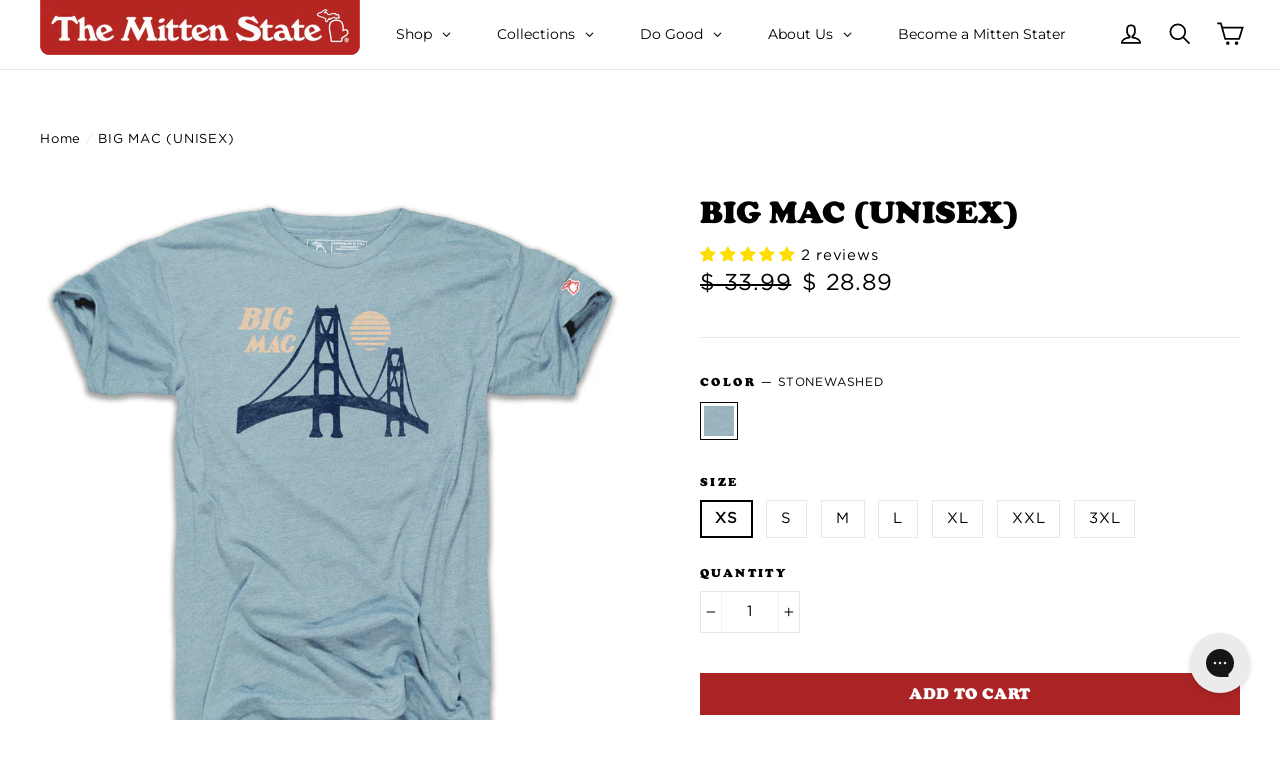

--- FILE ---
content_type: text/html; charset=utf-8
request_url: https://themittenstate.com/collections/the-classic-tee-shirt?view=globo.alsobought
body_size: 6194
content:
[{"id":4587388993570,"title":"THE CLASSIC (UNISEX)","handle":"the-classic-unisex","description":"\u003cp\u003eA perfect mix of comfort and simplicity. These classic athletic throwback tees feel as good as they look!\u003c\/p\u003e\n\u003cp\u003eMitten State patch on the left sleeve, just like the old standards of the late 1970s and early 1980s. Our most versatile tee- pair it with jeans or layer it under your favorite long sleeve shirt. \u003cbr\u003e\u003cbr\u003eSuper soft tri-blend poly\/cotton\/rayon (50\/25\/25).\u003cbr\u003e\u003cmeta charset=\"utf-8\"\u003e\u003cstrong\u003eHeather Yellow:\u003c\/strong\u003e\u003cspan\u003e \u003c\/span\u003e\u003cspan data-sheets-formula-bar-text-style=\"font-size:13px;color:#000000;font-weight:normal;text-decoration:none;font-family:'Arial';font-style:normal;text-decoration-skip-ink:none;\" data-mce-fragment=\"1\"\u003eSuper soft heathered cotton\/poly (60\/40) tee\u003c\/span\u003e\u003cspan\u003e.\u003c\/span\u003e\u003cbr\u003e\u003c\/p\u003e\n\u003cp\u003e\u003cbr\u003eDesigned in Michigan by The Mitten State. \u003cbr\u003eAssembled in USA.\u003c\/p\u003e","published_at":"2023-10-27T12:03:09-04:00","created_at":"2020-07-10T15:34:08-04:00","vendor":"SunFrog Solutions","type":"T-Shirt","tags":["All","Classics","HVN","Low Stock","Shop All"],"price":2159,"price_min":2159,"price_max":2319,"available":true,"price_varies":true,"compare_at_price":2699,"compare_at_price_min":2699,"compare_at_price_max":2899,"compare_at_price_varies":true,"variants":[{"id":46813097066781,"title":"HEATHER GRAY \/ XS","option1":"HEATHER GRAY","option2":"XS","option3":null,"sku":"POD-TU-1388-HG-XS","requires_shipping":true,"taxable":true,"featured_image":{"id":15050384965666,"product_id":4587388993570,"position":1,"created_at":"2020-08-19T10:38:25-04:00","updated_at":"2025-11-06T10:45:43-05:00","alt":null,"width":2300,"height":2300,"src":"\/\/themittenstate.com\/cdn\/shop\/products\/Heather-Gray-Unisex-Tee.jpg?v=1762443943","variant_ids":[46813097066781,46813097099549,46813097132317,46813097165085,46813097197853,46813097230621,46813097263389]},"available":true,"name":"THE CLASSIC (UNISEX) - HEATHER GRAY \/ XS","public_title":"HEATHER GRAY \/ XS","options":["HEATHER GRAY","XS"],"price":2159,"weight":108,"compare_at_price":2699,"inventory_quantity":1,"inventory_management":null,"inventory_policy":"deny","barcode":"POD-159290044-1554-574-1-MITRDWH","featured_media":{"alt":null,"id":7223739351074,"position":1,"preview_image":{"aspect_ratio":1.0,"height":2300,"width":2300,"src":"\/\/themittenstate.com\/cdn\/shop\/products\/Heather-Gray-Unisex-Tee.jpg?v=1762443943"}},"requires_selling_plan":false,"selling_plan_allocations":[]},{"id":46813097099549,"title":"HEATHER GRAY \/ S","option1":"HEATHER GRAY","option2":"S","option3":null,"sku":"POD-TU-1388-HG-S","requires_shipping":true,"taxable":true,"featured_image":{"id":15050384965666,"product_id":4587388993570,"position":1,"created_at":"2020-08-19T10:38:25-04:00","updated_at":"2025-11-06T10:45:43-05:00","alt":null,"width":2300,"height":2300,"src":"\/\/themittenstate.com\/cdn\/shop\/products\/Heather-Gray-Unisex-Tee.jpg?v=1762443943","variant_ids":[46813097066781,46813097099549,46813097132317,46813097165085,46813097197853,46813097230621,46813097263389]},"available":true,"name":"THE CLASSIC (UNISEX) - HEATHER GRAY \/ S","public_title":"HEATHER GRAY \/ S","options":["HEATHER GRAY","S"],"price":2159,"weight":108,"compare_at_price":2699,"inventory_quantity":40,"inventory_management":null,"inventory_policy":"deny","barcode":"POD-159290044-1554-574-2-MITRDWH","featured_media":{"alt":null,"id":7223739351074,"position":1,"preview_image":{"aspect_ratio":1.0,"height":2300,"width":2300,"src":"\/\/themittenstate.com\/cdn\/shop\/products\/Heather-Gray-Unisex-Tee.jpg?v=1762443943"}},"requires_selling_plan":false,"selling_plan_allocations":[]},{"id":46813097132317,"title":"HEATHER GRAY \/ M","option1":"HEATHER GRAY","option2":"M","option3":null,"sku":"POD-TU-1388-HG-M","requires_shipping":true,"taxable":true,"featured_image":{"id":15050384965666,"product_id":4587388993570,"position":1,"created_at":"2020-08-19T10:38:25-04:00","updated_at":"2025-11-06T10:45:43-05:00","alt":null,"width":2300,"height":2300,"src":"\/\/themittenstate.com\/cdn\/shop\/products\/Heather-Gray-Unisex-Tee.jpg?v=1762443943","variant_ids":[46813097066781,46813097099549,46813097132317,46813097165085,46813097197853,46813097230621,46813097263389]},"available":true,"name":"THE CLASSIC (UNISEX) - HEATHER GRAY \/ M","public_title":"HEATHER GRAY \/ M","options":["HEATHER GRAY","M"],"price":2159,"weight":122,"compare_at_price":2699,"inventory_quantity":40,"inventory_management":null,"inventory_policy":"deny","barcode":"POD-159290044-1554-574-3-MITRDWH","featured_media":{"alt":null,"id":7223739351074,"position":1,"preview_image":{"aspect_ratio":1.0,"height":2300,"width":2300,"src":"\/\/themittenstate.com\/cdn\/shop\/products\/Heather-Gray-Unisex-Tee.jpg?v=1762443943"}},"requires_selling_plan":false,"selling_plan_allocations":[]},{"id":46813097165085,"title":"HEATHER GRAY \/ L","option1":"HEATHER GRAY","option2":"L","option3":null,"sku":"POD-TU-1388-HG-L","requires_shipping":true,"taxable":true,"featured_image":{"id":15050384965666,"product_id":4587388993570,"position":1,"created_at":"2020-08-19T10:38:25-04:00","updated_at":"2025-11-06T10:45:43-05:00","alt":null,"width":2300,"height":2300,"src":"\/\/themittenstate.com\/cdn\/shop\/products\/Heather-Gray-Unisex-Tee.jpg?v=1762443943","variant_ids":[46813097066781,46813097099549,46813097132317,46813097165085,46813097197853,46813097230621,46813097263389]},"available":true,"name":"THE CLASSIC (UNISEX) - HEATHER GRAY \/ L","public_title":"HEATHER GRAY \/ L","options":["HEATHER GRAY","L"],"price":2159,"weight":136,"compare_at_price":2699,"inventory_quantity":40,"inventory_management":null,"inventory_policy":"deny","barcode":"POD-159290044-1554-574-4-MITRDWH","featured_media":{"alt":null,"id":7223739351074,"position":1,"preview_image":{"aspect_ratio":1.0,"height":2300,"width":2300,"src":"\/\/themittenstate.com\/cdn\/shop\/products\/Heather-Gray-Unisex-Tee.jpg?v=1762443943"}},"requires_selling_plan":false,"selling_plan_allocations":[]},{"id":46813097197853,"title":"HEATHER GRAY \/ XL","option1":"HEATHER GRAY","option2":"XL","option3":null,"sku":"POD-TU-1388-HG-XL","requires_shipping":true,"taxable":true,"featured_image":{"id":15050384965666,"product_id":4587388993570,"position":1,"created_at":"2020-08-19T10:38:25-04:00","updated_at":"2025-11-06T10:45:43-05:00","alt":null,"width":2300,"height":2300,"src":"\/\/themittenstate.com\/cdn\/shop\/products\/Heather-Gray-Unisex-Tee.jpg?v=1762443943","variant_ids":[46813097066781,46813097099549,46813097132317,46813097165085,46813097197853,46813097230621,46813097263389]},"available":true,"name":"THE CLASSIC (UNISEX) - HEATHER GRAY \/ XL","public_title":"HEATHER GRAY \/ XL","options":["HEATHER GRAY","XL"],"price":2159,"weight":147,"compare_at_price":2699,"inventory_quantity":40,"inventory_management":null,"inventory_policy":"deny","barcode":"POD-159290044-1554-574-5-MITRDWH","featured_media":{"alt":null,"id":7223739351074,"position":1,"preview_image":{"aspect_ratio":1.0,"height":2300,"width":2300,"src":"\/\/themittenstate.com\/cdn\/shop\/products\/Heather-Gray-Unisex-Tee.jpg?v=1762443943"}},"requires_selling_plan":false,"selling_plan_allocations":[]},{"id":46813097230621,"title":"HEATHER GRAY \/ XXL","option1":"HEATHER GRAY","option2":"XXL","option3":null,"sku":"POD-TU-1388-HG-XXL","requires_shipping":true,"taxable":true,"featured_image":{"id":15050384965666,"product_id":4587388993570,"position":1,"created_at":"2020-08-19T10:38:25-04:00","updated_at":"2025-11-06T10:45:43-05:00","alt":null,"width":2300,"height":2300,"src":"\/\/themittenstate.com\/cdn\/shop\/products\/Heather-Gray-Unisex-Tee.jpg?v=1762443943","variant_ids":[46813097066781,46813097099549,46813097132317,46813097165085,46813097197853,46813097230621,46813097263389]},"available":true,"name":"THE CLASSIC (UNISEX) - HEATHER GRAY \/ XXL","public_title":"HEATHER GRAY \/ XXL","options":["HEATHER GRAY","XXL"],"price":2239,"weight":170,"compare_at_price":2799,"inventory_quantity":40,"inventory_management":null,"inventory_policy":"deny","barcode":"POD-159290044-1554-574-6-MITRDWH","featured_media":{"alt":null,"id":7223739351074,"position":1,"preview_image":{"aspect_ratio":1.0,"height":2300,"width":2300,"src":"\/\/themittenstate.com\/cdn\/shop\/products\/Heather-Gray-Unisex-Tee.jpg?v=1762443943"}},"requires_selling_plan":false,"selling_plan_allocations":[]},{"id":46813097263389,"title":"HEATHER GRAY \/ 3XL","option1":"HEATHER GRAY","option2":"3XL","option3":null,"sku":"POD-TU-1388-HG-3XL","requires_shipping":true,"taxable":true,"featured_image":{"id":15050384965666,"product_id":4587388993570,"position":1,"created_at":"2020-08-19T10:38:25-04:00","updated_at":"2025-11-06T10:45:43-05:00","alt":null,"width":2300,"height":2300,"src":"\/\/themittenstate.com\/cdn\/shop\/products\/Heather-Gray-Unisex-Tee.jpg?v=1762443943","variant_ids":[46813097066781,46813097099549,46813097132317,46813097165085,46813097197853,46813097230621,46813097263389]},"available":true,"name":"THE CLASSIC (UNISEX) - HEATHER GRAY \/ 3XL","public_title":"HEATHER GRAY \/ 3XL","options":["HEATHER GRAY","3XL"],"price":2319,"weight":190,"compare_at_price":2899,"inventory_quantity":14,"inventory_management":null,"inventory_policy":"deny","barcode":"POD-159290044-1554-574-7-MITRDWH","featured_media":{"alt":null,"id":7223739351074,"position":1,"preview_image":{"aspect_ratio":1.0,"height":2300,"width":2300,"src":"\/\/themittenstate.com\/cdn\/shop\/products\/Heather-Gray-Unisex-Tee.jpg?v=1762443943"}},"requires_selling_plan":false,"selling_plan_allocations":[]},{"id":46813118234909,"title":"HEATHER PURPLE \/ XS","option1":"HEATHER PURPLE","option2":"XS","option3":null,"sku":"POD-TU-2025-HP-XS","requires_shipping":true,"taxable":true,"featured_image":{"id":45772872778013,"product_id":4587388993570,"position":20,"created_at":"2024-04-24T11:42:32-04:00","updated_at":"2024-04-24T11:42:33-04:00","alt":null,"width":2300,"height":2300,"src":"\/\/themittenstate.com\/cdn\/shop\/files\/Unisex---T-Shirt-_F_---Purple-_S.jpg?v=1713973353","variant_ids":[46813118234909,46813118267677,46813118300445,46813118333213,46813118365981,46813118398749,46813118431517]},"available":true,"name":"THE CLASSIC (UNISEX) - HEATHER PURPLE \/ XS","public_title":"HEATHER PURPLE \/ XS","options":["HEATHER PURPLE","XS"],"price":2159,"weight":108,"compare_at_price":2699,"inventory_quantity":0,"inventory_management":null,"inventory_policy":"deny","barcode":"POD-159290044-228-466-1-MITRDWH","featured_media":{"alt":null,"id":38280227651869,"position":20,"preview_image":{"aspect_ratio":1.0,"height":2300,"width":2300,"src":"\/\/themittenstate.com\/cdn\/shop\/files\/Unisex---T-Shirt-_F_---Purple-_S.jpg?v=1713973353"}},"requires_selling_plan":false,"selling_plan_allocations":[]},{"id":46813118267677,"title":"HEATHER PURPLE \/ S","option1":"HEATHER PURPLE","option2":"S","option3":null,"sku":"POD-TU-2025-HP-S","requires_shipping":true,"taxable":true,"featured_image":{"id":45772872778013,"product_id":4587388993570,"position":20,"created_at":"2024-04-24T11:42:32-04:00","updated_at":"2024-04-24T11:42:33-04:00","alt":null,"width":2300,"height":2300,"src":"\/\/themittenstate.com\/cdn\/shop\/files\/Unisex---T-Shirt-_F_---Purple-_S.jpg?v=1713973353","variant_ids":[46813118234909,46813118267677,46813118300445,46813118333213,46813118365981,46813118398749,46813118431517]},"available":true,"name":"THE CLASSIC (UNISEX) - HEATHER PURPLE \/ S","public_title":"HEATHER PURPLE \/ S","options":["HEATHER PURPLE","S"],"price":2159,"weight":108,"compare_at_price":2699,"inventory_quantity":0,"inventory_management":null,"inventory_policy":"deny","barcode":"POD-159290044-228-466-2-MITRDWH","featured_media":{"alt":null,"id":38280227651869,"position":20,"preview_image":{"aspect_ratio":1.0,"height":2300,"width":2300,"src":"\/\/themittenstate.com\/cdn\/shop\/files\/Unisex---T-Shirt-_F_---Purple-_S.jpg?v=1713973353"}},"requires_selling_plan":false,"selling_plan_allocations":[]},{"id":46813118300445,"title":"HEATHER PURPLE \/ M","option1":"HEATHER PURPLE","option2":"M","option3":null,"sku":"POD-TU-2025-HP-M","requires_shipping":true,"taxable":true,"featured_image":{"id":45772872778013,"product_id":4587388993570,"position":20,"created_at":"2024-04-24T11:42:32-04:00","updated_at":"2024-04-24T11:42:33-04:00","alt":null,"width":2300,"height":2300,"src":"\/\/themittenstate.com\/cdn\/shop\/files\/Unisex---T-Shirt-_F_---Purple-_S.jpg?v=1713973353","variant_ids":[46813118234909,46813118267677,46813118300445,46813118333213,46813118365981,46813118398749,46813118431517]},"available":true,"name":"THE CLASSIC (UNISEX) - HEATHER PURPLE \/ M","public_title":"HEATHER PURPLE \/ M","options":["HEATHER PURPLE","M"],"price":2159,"weight":122,"compare_at_price":2699,"inventory_quantity":1,"inventory_management":null,"inventory_policy":"deny","barcode":"POD-159290044-228-466-3-MITRDWH","featured_media":{"alt":null,"id":38280227651869,"position":20,"preview_image":{"aspect_ratio":1.0,"height":2300,"width":2300,"src":"\/\/themittenstate.com\/cdn\/shop\/files\/Unisex---T-Shirt-_F_---Purple-_S.jpg?v=1713973353"}},"requires_selling_plan":false,"selling_plan_allocations":[]},{"id":46813118333213,"title":"HEATHER PURPLE \/ L","option1":"HEATHER PURPLE","option2":"L","option3":null,"sku":"POD-TU-2025-HP-L","requires_shipping":true,"taxable":true,"featured_image":{"id":45772872778013,"product_id":4587388993570,"position":20,"created_at":"2024-04-24T11:42:32-04:00","updated_at":"2024-04-24T11:42:33-04:00","alt":null,"width":2300,"height":2300,"src":"\/\/themittenstate.com\/cdn\/shop\/files\/Unisex---T-Shirt-_F_---Purple-_S.jpg?v=1713973353","variant_ids":[46813118234909,46813118267677,46813118300445,46813118333213,46813118365981,46813118398749,46813118431517]},"available":true,"name":"THE CLASSIC (UNISEX) - HEATHER PURPLE \/ L","public_title":"HEATHER PURPLE \/ L","options":["HEATHER PURPLE","L"],"price":2159,"weight":136,"compare_at_price":2699,"inventory_quantity":1,"inventory_management":null,"inventory_policy":"deny","barcode":"POD-159290044-228-466-4-MITRDWH","featured_media":{"alt":null,"id":38280227651869,"position":20,"preview_image":{"aspect_ratio":1.0,"height":2300,"width":2300,"src":"\/\/themittenstate.com\/cdn\/shop\/files\/Unisex---T-Shirt-_F_---Purple-_S.jpg?v=1713973353"}},"requires_selling_plan":false,"selling_plan_allocations":[]},{"id":46813118365981,"title":"HEATHER PURPLE \/ XL","option1":"HEATHER PURPLE","option2":"XL","option3":null,"sku":"POD-TU-2025-HP-XL","requires_shipping":true,"taxable":true,"featured_image":{"id":45772872778013,"product_id":4587388993570,"position":20,"created_at":"2024-04-24T11:42:32-04:00","updated_at":"2024-04-24T11:42:33-04:00","alt":null,"width":2300,"height":2300,"src":"\/\/themittenstate.com\/cdn\/shop\/files\/Unisex---T-Shirt-_F_---Purple-_S.jpg?v=1713973353","variant_ids":[46813118234909,46813118267677,46813118300445,46813118333213,46813118365981,46813118398749,46813118431517]},"available":true,"name":"THE CLASSIC (UNISEX) - HEATHER PURPLE \/ XL","public_title":"HEATHER PURPLE \/ XL","options":["HEATHER PURPLE","XL"],"price":2159,"weight":147,"compare_at_price":2699,"inventory_quantity":1,"inventory_management":null,"inventory_policy":"deny","barcode":"POD-159290044-228-466-5-MITRDWH","featured_media":{"alt":null,"id":38280227651869,"position":20,"preview_image":{"aspect_ratio":1.0,"height":2300,"width":2300,"src":"\/\/themittenstate.com\/cdn\/shop\/files\/Unisex---T-Shirt-_F_---Purple-_S.jpg?v=1713973353"}},"requires_selling_plan":false,"selling_plan_allocations":[]},{"id":46813118398749,"title":"HEATHER PURPLE \/ XXL","option1":"HEATHER PURPLE","option2":"XXL","option3":null,"sku":"POD-TU-2025-HP-XXL","requires_shipping":true,"taxable":true,"featured_image":{"id":45772872778013,"product_id":4587388993570,"position":20,"created_at":"2024-04-24T11:42:32-04:00","updated_at":"2024-04-24T11:42:33-04:00","alt":null,"width":2300,"height":2300,"src":"\/\/themittenstate.com\/cdn\/shop\/files\/Unisex---T-Shirt-_F_---Purple-_S.jpg?v=1713973353","variant_ids":[46813118234909,46813118267677,46813118300445,46813118333213,46813118365981,46813118398749,46813118431517]},"available":true,"name":"THE CLASSIC (UNISEX) - HEATHER PURPLE \/ XXL","public_title":"HEATHER PURPLE \/ XXL","options":["HEATHER PURPLE","XXL"],"price":2239,"weight":170,"compare_at_price":2799,"inventory_quantity":0,"inventory_management":null,"inventory_policy":"deny","barcode":"POD-159290044-228-466-6-MITRDWH","featured_media":{"alt":null,"id":38280227651869,"position":20,"preview_image":{"aspect_ratio":1.0,"height":2300,"width":2300,"src":"\/\/themittenstate.com\/cdn\/shop\/files\/Unisex---T-Shirt-_F_---Purple-_S.jpg?v=1713973353"}},"requires_selling_plan":false,"selling_plan_allocations":[]},{"id":46813118431517,"title":"HEATHER PURPLE \/ 3XL","option1":"HEATHER PURPLE","option2":"3XL","option3":null,"sku":"POD-TU-2025-HP-3XL","requires_shipping":true,"taxable":true,"featured_image":{"id":45772872778013,"product_id":4587388993570,"position":20,"created_at":"2024-04-24T11:42:32-04:00","updated_at":"2024-04-24T11:42:33-04:00","alt":null,"width":2300,"height":2300,"src":"\/\/themittenstate.com\/cdn\/shop\/files\/Unisex---T-Shirt-_F_---Purple-_S.jpg?v=1713973353","variant_ids":[46813118234909,46813118267677,46813118300445,46813118333213,46813118365981,46813118398749,46813118431517]},"available":true,"name":"THE CLASSIC (UNISEX) - HEATHER PURPLE \/ 3XL","public_title":"HEATHER PURPLE \/ 3XL","options":["HEATHER PURPLE","3XL"],"price":2319,"weight":190,"compare_at_price":2899,"inventory_quantity":0,"inventory_management":null,"inventory_policy":"deny","barcode":"POD-159290044-228-466-7-MITRDWH","featured_media":{"alt":null,"id":38280227651869,"position":20,"preview_image":{"aspect_ratio":1.0,"height":2300,"width":2300,"src":"\/\/themittenstate.com\/cdn\/shop\/files\/Unisex---T-Shirt-_F_---Purple-_S.jpg?v=1713973353"}},"requires_selling_plan":false,"selling_plan_allocations":[]},{"id":46813118464285,"title":"STONEWASHED \/ XS","option1":"STONEWASHED","option2":"XS","option3":null,"sku":"POD-TU-1709-SW-XS","requires_shipping":true,"taxable":true,"featured_image":{"id":30319417294882,"product_id":4587388993570,"position":15,"created_at":"2022-10-13T12:08:09-04:00","updated_at":"2022-10-13T12:08:10-04:00","alt":null,"width":2300,"height":2300,"src":"\/\/themittenstate.com\/cdn\/shop\/products\/Unisex---T-Shirt-_F_---Stonewash-_S.jpg?v=1665677290","variant_ids":[46813118464285,46813118497053,46813118529821,46813118562589,46813118595357,46813118628125,46813118660893]},"available":true,"name":"THE CLASSIC (UNISEX) - STONEWASHED \/ XS","public_title":"STONEWASHED \/ XS","options":["STONEWASHED","XS"],"price":2159,"weight":108,"compare_at_price":2699,"inventory_quantity":9,"inventory_management":null,"inventory_policy":"deny","barcode":"POD-159290044-1554-5333-1-MITRDWH","featured_media":{"alt":null,"id":22676216676386,"position":15,"preview_image":{"aspect_ratio":1.0,"height":2300,"width":2300,"src":"\/\/themittenstate.com\/cdn\/shop\/products\/Unisex---T-Shirt-_F_---Stonewash-_S.jpg?v=1665677290"}},"requires_selling_plan":false,"selling_plan_allocations":[]},{"id":46813118497053,"title":"STONEWASHED \/ S","option1":"STONEWASHED","option2":"S","option3":null,"sku":"POD-TU-1709-SW-S","requires_shipping":true,"taxable":true,"featured_image":{"id":30319417294882,"product_id":4587388993570,"position":15,"created_at":"2022-10-13T12:08:09-04:00","updated_at":"2022-10-13T12:08:10-04:00","alt":null,"width":2300,"height":2300,"src":"\/\/themittenstate.com\/cdn\/shop\/products\/Unisex---T-Shirt-_F_---Stonewash-_S.jpg?v=1665677290","variant_ids":[46813118464285,46813118497053,46813118529821,46813118562589,46813118595357,46813118628125,46813118660893]},"available":true,"name":"THE CLASSIC (UNISEX) - STONEWASHED \/ S","public_title":"STONEWASHED \/ S","options":["STONEWASHED","S"],"price":2159,"weight":108,"compare_at_price":2699,"inventory_quantity":2,"inventory_management":null,"inventory_policy":"deny","barcode":"POD-159290044-1554-5333-2-MITRDWH","featured_media":{"alt":null,"id":22676216676386,"position":15,"preview_image":{"aspect_ratio":1.0,"height":2300,"width":2300,"src":"\/\/themittenstate.com\/cdn\/shop\/products\/Unisex---T-Shirt-_F_---Stonewash-_S.jpg?v=1665677290"}},"requires_selling_plan":false,"selling_plan_allocations":[]},{"id":46813118529821,"title":"STONEWASHED \/ M","option1":"STONEWASHED","option2":"M","option3":null,"sku":"POD-TU-1709-SW-M","requires_shipping":true,"taxable":true,"featured_image":{"id":30319417294882,"product_id":4587388993570,"position":15,"created_at":"2022-10-13T12:08:09-04:00","updated_at":"2022-10-13T12:08:10-04:00","alt":null,"width":2300,"height":2300,"src":"\/\/themittenstate.com\/cdn\/shop\/products\/Unisex---T-Shirt-_F_---Stonewash-_S.jpg?v=1665677290","variant_ids":[46813118464285,46813118497053,46813118529821,46813118562589,46813118595357,46813118628125,46813118660893]},"available":true,"name":"THE CLASSIC (UNISEX) - STONEWASHED \/ M","public_title":"STONEWASHED \/ M","options":["STONEWASHED","M"],"price":2159,"weight":122,"compare_at_price":2699,"inventory_quantity":-1,"inventory_management":null,"inventory_policy":"deny","barcode":"POD-159290044-1554-5333-3-MITRDWH","featured_media":{"alt":null,"id":22676216676386,"position":15,"preview_image":{"aspect_ratio":1.0,"height":2300,"width":2300,"src":"\/\/themittenstate.com\/cdn\/shop\/products\/Unisex---T-Shirt-_F_---Stonewash-_S.jpg?v=1665677290"}},"requires_selling_plan":false,"selling_plan_allocations":[]},{"id":46813118562589,"title":"STONEWASHED \/ L","option1":"STONEWASHED","option2":"L","option3":null,"sku":"POD-TU-1709-SW-L","requires_shipping":true,"taxable":true,"featured_image":{"id":30319417294882,"product_id":4587388993570,"position":15,"created_at":"2022-10-13T12:08:09-04:00","updated_at":"2022-10-13T12:08:10-04:00","alt":null,"width":2300,"height":2300,"src":"\/\/themittenstate.com\/cdn\/shop\/products\/Unisex---T-Shirt-_F_---Stonewash-_S.jpg?v=1665677290","variant_ids":[46813118464285,46813118497053,46813118529821,46813118562589,46813118595357,46813118628125,46813118660893]},"available":true,"name":"THE CLASSIC (UNISEX) - STONEWASHED \/ L","public_title":"STONEWASHED \/ L","options":["STONEWASHED","L"],"price":2159,"weight":136,"compare_at_price":2699,"inventory_quantity":12,"inventory_management":null,"inventory_policy":"deny","barcode":"POD-159290044-1554-5333-4-MITRDWH","featured_media":{"alt":null,"id":22676216676386,"position":15,"preview_image":{"aspect_ratio":1.0,"height":2300,"width":2300,"src":"\/\/themittenstate.com\/cdn\/shop\/products\/Unisex---T-Shirt-_F_---Stonewash-_S.jpg?v=1665677290"}},"requires_selling_plan":false,"selling_plan_allocations":[]},{"id":46813118595357,"title":"STONEWASHED \/ XL","option1":"STONEWASHED","option2":"XL","option3":null,"sku":"POD-TU-1709-SW-XL","requires_shipping":true,"taxable":true,"featured_image":{"id":30319417294882,"product_id":4587388993570,"position":15,"created_at":"2022-10-13T12:08:09-04:00","updated_at":"2022-10-13T12:08:10-04:00","alt":null,"width":2300,"height":2300,"src":"\/\/themittenstate.com\/cdn\/shop\/products\/Unisex---T-Shirt-_F_---Stonewash-_S.jpg?v=1665677290","variant_ids":[46813118464285,46813118497053,46813118529821,46813118562589,46813118595357,46813118628125,46813118660893]},"available":true,"name":"THE CLASSIC (UNISEX) - STONEWASHED \/ XL","public_title":"STONEWASHED \/ XL","options":["STONEWASHED","XL"],"price":2159,"weight":147,"compare_at_price":2699,"inventory_quantity":11,"inventory_management":null,"inventory_policy":"deny","barcode":"POD-159290044-1554-5333-5-MITRDWH","featured_media":{"alt":null,"id":22676216676386,"position":15,"preview_image":{"aspect_ratio":1.0,"height":2300,"width":2300,"src":"\/\/themittenstate.com\/cdn\/shop\/products\/Unisex---T-Shirt-_F_---Stonewash-_S.jpg?v=1665677290"}},"requires_selling_plan":false,"selling_plan_allocations":[]},{"id":46813118628125,"title":"STONEWASHED \/ XXL","option1":"STONEWASHED","option2":"XXL","option3":null,"sku":"POD-TU-1709-SW-XXL","requires_shipping":true,"taxable":true,"featured_image":{"id":30319417294882,"product_id":4587388993570,"position":15,"created_at":"2022-10-13T12:08:09-04:00","updated_at":"2022-10-13T12:08:10-04:00","alt":null,"width":2300,"height":2300,"src":"\/\/themittenstate.com\/cdn\/shop\/products\/Unisex---T-Shirt-_F_---Stonewash-_S.jpg?v=1665677290","variant_ids":[46813118464285,46813118497053,46813118529821,46813118562589,46813118595357,46813118628125,46813118660893]},"available":true,"name":"THE CLASSIC (UNISEX) - STONEWASHED \/ XXL","public_title":"STONEWASHED \/ XXL","options":["STONEWASHED","XXL"],"price":2239,"weight":170,"compare_at_price":2799,"inventory_quantity":40,"inventory_management":null,"inventory_policy":"deny","barcode":"POD-159290044-1554-5333-6-MITRDWH","featured_media":{"alt":null,"id":22676216676386,"position":15,"preview_image":{"aspect_ratio":1.0,"height":2300,"width":2300,"src":"\/\/themittenstate.com\/cdn\/shop\/products\/Unisex---T-Shirt-_F_---Stonewash-_S.jpg?v=1665677290"}},"requires_selling_plan":false,"selling_plan_allocations":[]},{"id":46813118660893,"title":"STONEWASHED \/ 3XL","option1":"STONEWASHED","option2":"3XL","option3":null,"sku":"POD-TU-1709-SW-3XL","requires_shipping":true,"taxable":true,"featured_image":{"id":30319417294882,"product_id":4587388993570,"position":15,"created_at":"2022-10-13T12:08:09-04:00","updated_at":"2022-10-13T12:08:10-04:00","alt":null,"width":2300,"height":2300,"src":"\/\/themittenstate.com\/cdn\/shop\/products\/Unisex---T-Shirt-_F_---Stonewash-_S.jpg?v=1665677290","variant_ids":[46813118464285,46813118497053,46813118529821,46813118562589,46813118595357,46813118628125,46813118660893]},"available":true,"name":"THE CLASSIC (UNISEX) - STONEWASHED \/ 3XL","public_title":"STONEWASHED \/ 3XL","options":["STONEWASHED","3XL"],"price":2319,"weight":190,"compare_at_price":2899,"inventory_quantity":20,"inventory_management":null,"inventory_policy":"deny","barcode":"POD-159290044-1554-5333-7-MITRDWH","featured_media":{"alt":null,"id":22676216676386,"position":15,"preview_image":{"aspect_ratio":1.0,"height":2300,"width":2300,"src":"\/\/themittenstate.com\/cdn\/shop\/products\/Unisex---T-Shirt-_F_---Stonewash-_S.jpg?v=1665677290"}},"requires_selling_plan":false,"selling_plan_allocations":[]},{"id":46813118693661,"title":"HEATHER VINTAGE NAVY \/ XS","option1":"HEATHER VINTAGE NAVY","option2":"XS","option3":null,"sku":"POD-TU-1552-HN-XS","requires_shipping":true,"taxable":true,"featured_image":{"id":28347128348706,"product_id":4587388993570,"position":14,"created_at":"2021-10-13T15:51:25-04:00","updated_at":"2022-04-15T16:39:41-04:00","alt":null,"width":2300,"height":2300,"src":"\/\/themittenstate.com\/cdn\/shop\/products\/The-Classic---Vintage-Navy-Unisex-Tee.jpg?v=1650055181","variant_ids":[46813118693661,46813118726429,46813118759197,46813118791965,46813118824733,46813118857501,46813118890269]},"available":true,"name":"THE CLASSIC (UNISEX) - HEATHER VINTAGE NAVY \/ XS","public_title":"HEATHER VINTAGE NAVY \/ XS","options":["HEATHER VINTAGE NAVY","XS"],"price":2159,"weight":108,"compare_at_price":2699,"inventory_quantity":3,"inventory_management":null,"inventory_policy":"deny","barcode":"POD-159290044-1554-400-1-MITRDWH","featured_media":{"alt":null,"id":20675380969506,"position":14,"preview_image":{"aspect_ratio":1.0,"height":2300,"width":2300,"src":"\/\/themittenstate.com\/cdn\/shop\/products\/The-Classic---Vintage-Navy-Unisex-Tee.jpg?v=1650055181"}},"requires_selling_plan":false,"selling_plan_allocations":[]},{"id":46813118726429,"title":"HEATHER VINTAGE NAVY \/ S","option1":"HEATHER VINTAGE NAVY","option2":"S","option3":null,"sku":"POD-TU-1552-HN-S","requires_shipping":true,"taxable":true,"featured_image":{"id":28347128348706,"product_id":4587388993570,"position":14,"created_at":"2021-10-13T15:51:25-04:00","updated_at":"2022-04-15T16:39:41-04:00","alt":null,"width":2300,"height":2300,"src":"\/\/themittenstate.com\/cdn\/shop\/products\/The-Classic---Vintage-Navy-Unisex-Tee.jpg?v=1650055181","variant_ids":[46813118693661,46813118726429,46813118759197,46813118791965,46813118824733,46813118857501,46813118890269]},"available":true,"name":"THE CLASSIC (UNISEX) - HEATHER VINTAGE NAVY \/ S","public_title":"HEATHER VINTAGE NAVY \/ S","options":["HEATHER VINTAGE NAVY","S"],"price":2159,"weight":108,"compare_at_price":2699,"inventory_quantity":15,"inventory_management":null,"inventory_policy":"deny","barcode":"POD-159290044-1554-400-2-MITRDWH","featured_media":{"alt":null,"id":20675380969506,"position":14,"preview_image":{"aspect_ratio":1.0,"height":2300,"width":2300,"src":"\/\/themittenstate.com\/cdn\/shop\/products\/The-Classic---Vintage-Navy-Unisex-Tee.jpg?v=1650055181"}},"requires_selling_plan":false,"selling_plan_allocations":[]},{"id":46813118759197,"title":"HEATHER VINTAGE NAVY \/ M","option1":"HEATHER VINTAGE NAVY","option2":"M","option3":null,"sku":"POD-TU-1552-HN-M","requires_shipping":true,"taxable":true,"featured_image":{"id":28347128348706,"product_id":4587388993570,"position":14,"created_at":"2021-10-13T15:51:25-04:00","updated_at":"2022-04-15T16:39:41-04:00","alt":null,"width":2300,"height":2300,"src":"\/\/themittenstate.com\/cdn\/shop\/products\/The-Classic---Vintage-Navy-Unisex-Tee.jpg?v=1650055181","variant_ids":[46813118693661,46813118726429,46813118759197,46813118791965,46813118824733,46813118857501,46813118890269]},"available":true,"name":"THE CLASSIC (UNISEX) - HEATHER VINTAGE NAVY \/ M","public_title":"HEATHER VINTAGE NAVY \/ M","options":["HEATHER VINTAGE NAVY","M"],"price":2159,"weight":122,"compare_at_price":2699,"inventory_quantity":19,"inventory_management":null,"inventory_policy":"deny","barcode":"POD-159290044-1554-400-3-MITRDWH","featured_media":{"alt":null,"id":20675380969506,"position":14,"preview_image":{"aspect_ratio":1.0,"height":2300,"width":2300,"src":"\/\/themittenstate.com\/cdn\/shop\/products\/The-Classic---Vintage-Navy-Unisex-Tee.jpg?v=1650055181"}},"requires_selling_plan":false,"selling_plan_allocations":[]},{"id":46813118791965,"title":"HEATHER VINTAGE NAVY \/ L","option1":"HEATHER VINTAGE NAVY","option2":"L","option3":null,"sku":"POD-TU-1552-HN-L","requires_shipping":true,"taxable":true,"featured_image":{"id":28347128348706,"product_id":4587388993570,"position":14,"created_at":"2021-10-13T15:51:25-04:00","updated_at":"2022-04-15T16:39:41-04:00","alt":null,"width":2300,"height":2300,"src":"\/\/themittenstate.com\/cdn\/shop\/products\/The-Classic---Vintage-Navy-Unisex-Tee.jpg?v=1650055181","variant_ids":[46813118693661,46813118726429,46813118759197,46813118791965,46813118824733,46813118857501,46813118890269]},"available":true,"name":"THE CLASSIC (UNISEX) - HEATHER VINTAGE NAVY \/ L","public_title":"HEATHER VINTAGE NAVY \/ L","options":["HEATHER VINTAGE NAVY","L"],"price":2159,"weight":136,"compare_at_price":2699,"inventory_quantity":40,"inventory_management":null,"inventory_policy":"deny","barcode":"POD-159290044-1554-400-4-MITRDWH","featured_media":{"alt":null,"id":20675380969506,"position":14,"preview_image":{"aspect_ratio":1.0,"height":2300,"width":2300,"src":"\/\/themittenstate.com\/cdn\/shop\/products\/The-Classic---Vintage-Navy-Unisex-Tee.jpg?v=1650055181"}},"requires_selling_plan":false,"selling_plan_allocations":[]},{"id":46813118824733,"title":"HEATHER VINTAGE NAVY \/ XL","option1":"HEATHER VINTAGE NAVY","option2":"XL","option3":null,"sku":"POD-TU-1552-HN-XL","requires_shipping":true,"taxable":true,"featured_image":{"id":28347128348706,"product_id":4587388993570,"position":14,"created_at":"2021-10-13T15:51:25-04:00","updated_at":"2022-04-15T16:39:41-04:00","alt":null,"width":2300,"height":2300,"src":"\/\/themittenstate.com\/cdn\/shop\/products\/The-Classic---Vintage-Navy-Unisex-Tee.jpg?v=1650055181","variant_ids":[46813118693661,46813118726429,46813118759197,46813118791965,46813118824733,46813118857501,46813118890269]},"available":true,"name":"THE CLASSIC (UNISEX) - HEATHER VINTAGE NAVY \/ XL","public_title":"HEATHER VINTAGE NAVY \/ XL","options":["HEATHER VINTAGE NAVY","XL"],"price":2159,"weight":147,"compare_at_price":2699,"inventory_quantity":40,"inventory_management":null,"inventory_policy":"deny","barcode":"POD-159290044-1554-400-5-MITRDWH","featured_media":{"alt":null,"id":20675380969506,"position":14,"preview_image":{"aspect_ratio":1.0,"height":2300,"width":2300,"src":"\/\/themittenstate.com\/cdn\/shop\/products\/The-Classic---Vintage-Navy-Unisex-Tee.jpg?v=1650055181"}},"requires_selling_plan":false,"selling_plan_allocations":[]},{"id":46813118857501,"title":"HEATHER VINTAGE NAVY \/ XXL","option1":"HEATHER VINTAGE NAVY","option2":"XXL","option3":null,"sku":"POD-TU-1552-HN-XXL","requires_shipping":true,"taxable":true,"featured_image":{"id":28347128348706,"product_id":4587388993570,"position":14,"created_at":"2021-10-13T15:51:25-04:00","updated_at":"2022-04-15T16:39:41-04:00","alt":null,"width":2300,"height":2300,"src":"\/\/themittenstate.com\/cdn\/shop\/products\/The-Classic---Vintage-Navy-Unisex-Tee.jpg?v=1650055181","variant_ids":[46813118693661,46813118726429,46813118759197,46813118791965,46813118824733,46813118857501,46813118890269]},"available":true,"name":"THE CLASSIC (UNISEX) - HEATHER VINTAGE NAVY \/ XXL","public_title":"HEATHER VINTAGE NAVY \/ XXL","options":["HEATHER VINTAGE NAVY","XXL"],"price":2239,"weight":170,"compare_at_price":2799,"inventory_quantity":20,"inventory_management":null,"inventory_policy":"deny","barcode":"POD-159290044-1554-400-6-MITRDWH","featured_media":{"alt":null,"id":20675380969506,"position":14,"preview_image":{"aspect_ratio":1.0,"height":2300,"width":2300,"src":"\/\/themittenstate.com\/cdn\/shop\/products\/The-Classic---Vintage-Navy-Unisex-Tee.jpg?v=1650055181"}},"requires_selling_plan":false,"selling_plan_allocations":[]},{"id":46813118890269,"title":"HEATHER VINTAGE NAVY \/ 3XL","option1":"HEATHER VINTAGE NAVY","option2":"3XL","option3":null,"sku":"POD-TU-1552-HN-3XL","requires_shipping":true,"taxable":true,"featured_image":{"id":28347128348706,"product_id":4587388993570,"position":14,"created_at":"2021-10-13T15:51:25-04:00","updated_at":"2022-04-15T16:39:41-04:00","alt":null,"width":2300,"height":2300,"src":"\/\/themittenstate.com\/cdn\/shop\/products\/The-Classic---Vintage-Navy-Unisex-Tee.jpg?v=1650055181","variant_ids":[46813118693661,46813118726429,46813118759197,46813118791965,46813118824733,46813118857501,46813118890269]},"available":true,"name":"THE CLASSIC (UNISEX) - HEATHER VINTAGE NAVY \/ 3XL","public_title":"HEATHER VINTAGE NAVY \/ 3XL","options":["HEATHER VINTAGE NAVY","3XL"],"price":2319,"weight":190,"compare_at_price":2899,"inventory_quantity":40,"inventory_management":null,"inventory_policy":"deny","barcode":"POD-159290044-1554-400-7-MITRDWH","featured_media":{"alt":null,"id":20675380969506,"position":14,"preview_image":{"aspect_ratio":1.0,"height":2300,"width":2300,"src":"\/\/themittenstate.com\/cdn\/shop\/products\/The-Classic---Vintage-Navy-Unisex-Tee.jpg?v=1650055181"}},"requires_selling_plan":false,"selling_plan_allocations":[]},{"id":46813118923037,"title":"HEATHER BLUE \/ XS","option1":"HEATHER BLUE","option2":"XS","option3":null,"sku":"POD-TU-1386-HB-XS","requires_shipping":true,"taxable":true,"featured_image":{"id":15050384932898,"product_id":4587388993570,"position":13,"created_at":"2020-08-19T10:38:25-04:00","updated_at":"2022-04-15T16:39:41-04:00","alt":null,"width":2300,"height":2300,"src":"\/\/themittenstate.com\/cdn\/shop\/products\/Heather-Blue-Unisex-Tee.jpg?v=1650055181","variant_ids":[46813118923037,46813118955805,46813118988573,46813119021341,46813119054109,46813119086877,46813119119645]},"available":true,"name":"THE CLASSIC (UNISEX) - HEATHER BLUE \/ XS","public_title":"HEATHER BLUE \/ XS","options":["HEATHER BLUE","XS"],"price":2159,"weight":108,"compare_at_price":2699,"inventory_quantity":0,"inventory_management":null,"inventory_policy":"deny","barcode":"POD-159290044-1554-398-1-MITRDWH","featured_media":{"alt":null,"id":7223739318306,"position":13,"preview_image":{"aspect_ratio":1.0,"height":2300,"width":2300,"src":"\/\/themittenstate.com\/cdn\/shop\/products\/Heather-Blue-Unisex-Tee.jpg?v=1650055181"}},"requires_selling_plan":false,"selling_plan_allocations":[]},{"id":46813118955805,"title":"HEATHER BLUE \/ S","option1":"HEATHER BLUE","option2":"S","option3":null,"sku":"POD-TU-1386-HB-S","requires_shipping":true,"taxable":true,"featured_image":{"id":15050384932898,"product_id":4587388993570,"position":13,"created_at":"2020-08-19T10:38:25-04:00","updated_at":"2022-04-15T16:39:41-04:00","alt":null,"width":2300,"height":2300,"src":"\/\/themittenstate.com\/cdn\/shop\/products\/Heather-Blue-Unisex-Tee.jpg?v=1650055181","variant_ids":[46813118923037,46813118955805,46813118988573,46813119021341,46813119054109,46813119086877,46813119119645]},"available":true,"name":"THE CLASSIC (UNISEX) - HEATHER BLUE \/ S","public_title":"HEATHER BLUE \/ S","options":["HEATHER BLUE","S"],"price":2159,"weight":108,"compare_at_price":2699,"inventory_quantity":40,"inventory_management":null,"inventory_policy":"deny","barcode":"POD-159290044-1554-398-2-MITRDWH","featured_media":{"alt":null,"id":7223739318306,"position":13,"preview_image":{"aspect_ratio":1.0,"height":2300,"width":2300,"src":"\/\/themittenstate.com\/cdn\/shop\/products\/Heather-Blue-Unisex-Tee.jpg?v=1650055181"}},"requires_selling_plan":false,"selling_plan_allocations":[]},{"id":46813118988573,"title":"HEATHER BLUE \/ M","option1":"HEATHER BLUE","option2":"M","option3":null,"sku":"POD-TU-1386-HB-M","requires_shipping":true,"taxable":true,"featured_image":{"id":15050384932898,"product_id":4587388993570,"position":13,"created_at":"2020-08-19T10:38:25-04:00","updated_at":"2022-04-15T16:39:41-04:00","alt":null,"width":2300,"height":2300,"src":"\/\/themittenstate.com\/cdn\/shop\/products\/Heather-Blue-Unisex-Tee.jpg?v=1650055181","variant_ids":[46813118923037,46813118955805,46813118988573,46813119021341,46813119054109,46813119086877,46813119119645]},"available":true,"name":"THE CLASSIC (UNISEX) - HEATHER BLUE \/ M","public_title":"HEATHER BLUE \/ M","options":["HEATHER BLUE","M"],"price":2159,"weight":122,"compare_at_price":2699,"inventory_quantity":40,"inventory_management":null,"inventory_policy":"deny","barcode":"POD-159290044-1554-398-3-MITRDWH","featured_media":{"alt":null,"id":7223739318306,"position":13,"preview_image":{"aspect_ratio":1.0,"height":2300,"width":2300,"src":"\/\/themittenstate.com\/cdn\/shop\/products\/Heather-Blue-Unisex-Tee.jpg?v=1650055181"}},"requires_selling_plan":false,"selling_plan_allocations":[]},{"id":46813119021341,"title":"HEATHER BLUE \/ L","option1":"HEATHER BLUE","option2":"L","option3":null,"sku":"POD-TU-1386-HB-L","requires_shipping":true,"taxable":true,"featured_image":{"id":15050384932898,"product_id":4587388993570,"position":13,"created_at":"2020-08-19T10:38:25-04:00","updated_at":"2022-04-15T16:39:41-04:00","alt":null,"width":2300,"height":2300,"src":"\/\/themittenstate.com\/cdn\/shop\/products\/Heather-Blue-Unisex-Tee.jpg?v=1650055181","variant_ids":[46813118923037,46813118955805,46813118988573,46813119021341,46813119054109,46813119086877,46813119119645]},"available":true,"name":"THE CLASSIC (UNISEX) - HEATHER BLUE \/ L","public_title":"HEATHER BLUE \/ L","options":["HEATHER BLUE","L"],"price":2159,"weight":136,"compare_at_price":2699,"inventory_quantity":40,"inventory_management":null,"inventory_policy":"deny","barcode":"POD-159290044-1554-398-4-MITRDWH","featured_media":{"alt":null,"id":7223739318306,"position":13,"preview_image":{"aspect_ratio":1.0,"height":2300,"width":2300,"src":"\/\/themittenstate.com\/cdn\/shop\/products\/Heather-Blue-Unisex-Tee.jpg?v=1650055181"}},"requires_selling_plan":false,"selling_plan_allocations":[]},{"id":46813119054109,"title":"HEATHER BLUE \/ XL","option1":"HEATHER BLUE","option2":"XL","option3":null,"sku":"POD-TU-1386-HB-XL","requires_shipping":true,"taxable":true,"featured_image":{"id":15050384932898,"product_id":4587388993570,"position":13,"created_at":"2020-08-19T10:38:25-04:00","updated_at":"2022-04-15T16:39:41-04:00","alt":null,"width":2300,"height":2300,"src":"\/\/themittenstate.com\/cdn\/shop\/products\/Heather-Blue-Unisex-Tee.jpg?v=1650055181","variant_ids":[46813118923037,46813118955805,46813118988573,46813119021341,46813119054109,46813119086877,46813119119645]},"available":true,"name":"THE CLASSIC (UNISEX) - HEATHER BLUE \/ XL","public_title":"HEATHER BLUE \/ XL","options":["HEATHER BLUE","XL"],"price":2159,"weight":147,"compare_at_price":2699,"inventory_quantity":32,"inventory_management":null,"inventory_policy":"deny","barcode":"POD-159290044-1554-398-5-MITRDWH","featured_media":{"alt":null,"id":7223739318306,"position":13,"preview_image":{"aspect_ratio":1.0,"height":2300,"width":2300,"src":"\/\/themittenstate.com\/cdn\/shop\/products\/Heather-Blue-Unisex-Tee.jpg?v=1650055181"}},"requires_selling_plan":false,"selling_plan_allocations":[]},{"id":46813119086877,"title":"HEATHER BLUE \/ XXL","option1":"HEATHER BLUE","option2":"XXL","option3":null,"sku":"POD-TU-1386-HB-XXL","requires_shipping":true,"taxable":true,"featured_image":{"id":15050384932898,"product_id":4587388993570,"position":13,"created_at":"2020-08-19T10:38:25-04:00","updated_at":"2022-04-15T16:39:41-04:00","alt":null,"width":2300,"height":2300,"src":"\/\/themittenstate.com\/cdn\/shop\/products\/Heather-Blue-Unisex-Tee.jpg?v=1650055181","variant_ids":[46813118923037,46813118955805,46813118988573,46813119021341,46813119054109,46813119086877,46813119119645]},"available":true,"name":"THE CLASSIC (UNISEX) - HEATHER BLUE \/ XXL","public_title":"HEATHER BLUE \/ XXL","options":["HEATHER BLUE","XXL"],"price":2239,"weight":170,"compare_at_price":2799,"inventory_quantity":5,"inventory_management":null,"inventory_policy":"deny","barcode":"POD-159290044-1554-398-6-MITRDWH","featured_media":{"alt":null,"id":7223739318306,"position":13,"preview_image":{"aspect_ratio":1.0,"height":2300,"width":2300,"src":"\/\/themittenstate.com\/cdn\/shop\/products\/Heather-Blue-Unisex-Tee.jpg?v=1650055181"}},"requires_selling_plan":false,"selling_plan_allocations":[]},{"id":46813119119645,"title":"HEATHER BLUE \/ 3XL","option1":"HEATHER BLUE","option2":"3XL","option3":null,"sku":"POD-TU-1386-HB-3XL","requires_shipping":true,"taxable":true,"featured_image":{"id":15050384932898,"product_id":4587388993570,"position":13,"created_at":"2020-08-19T10:38:25-04:00","updated_at":"2022-04-15T16:39:41-04:00","alt":null,"width":2300,"height":2300,"src":"\/\/themittenstate.com\/cdn\/shop\/products\/Heather-Blue-Unisex-Tee.jpg?v=1650055181","variant_ids":[46813118923037,46813118955805,46813118988573,46813119021341,46813119054109,46813119086877,46813119119645]},"available":true,"name":"THE CLASSIC (UNISEX) - HEATHER BLUE \/ 3XL","public_title":"HEATHER BLUE \/ 3XL","options":["HEATHER BLUE","3XL"],"price":2319,"weight":190,"compare_at_price":2899,"inventory_quantity":40,"inventory_management":null,"inventory_policy":"deny","barcode":"POD-159290044-1554-398-7-MITRDWH","featured_media":{"alt":null,"id":7223739318306,"position":13,"preview_image":{"aspect_ratio":1.0,"height":2300,"width":2300,"src":"\/\/themittenstate.com\/cdn\/shop\/products\/Heather-Blue-Unisex-Tee.jpg?v=1650055181"}},"requires_selling_plan":false,"selling_plan_allocations":[]},{"id":46813119152413,"title":"HEATHER DARK GREEN \/ XS","option1":"HEATHER DARK GREEN","option2":"XS","option3":null,"sku":"POD-TU-1361-HDG-XS","requires_shipping":true,"taxable":true,"featured_image":{"id":14826885316642,"product_id":4587388993570,"position":11,"created_at":"2020-07-11T08:52:05-04:00","updated_at":"2022-04-15T16:39:41-04:00","alt":null,"width":1800,"height":1800,"src":"\/\/themittenstate.com\/cdn\/shop\/products\/DarkGreenTee.jpg?v=1650055181","variant_ids":[46813119152413,46813119185181,46813119217949,46813119250717,46813119283485,46813119316253,46813119349021]},"available":true,"name":"THE CLASSIC (UNISEX) - HEATHER DARK GREEN \/ XS","public_title":"HEATHER DARK GREEN \/ XS","options":["HEATHER DARK GREEN","XS"],"price":2159,"weight":108,"compare_at_price":2699,"inventory_quantity":0,"inventory_management":null,"inventory_policy":"deny","barcode":"POD-159290044-1554-1099-1-MITRDWH","featured_media":{"alt":null,"id":7000162730018,"position":11,"preview_image":{"aspect_ratio":1.0,"height":1800,"width":1800,"src":"\/\/themittenstate.com\/cdn\/shop\/products\/DarkGreenTee.jpg?v=1650055181"}},"requires_selling_plan":false,"selling_plan_allocations":[]},{"id":46813119185181,"title":"HEATHER DARK GREEN \/ S","option1":"HEATHER DARK GREEN","option2":"S","option3":null,"sku":"POD-TU-1361-HDG-S","requires_shipping":true,"taxable":true,"featured_image":{"id":14826885316642,"product_id":4587388993570,"position":11,"created_at":"2020-07-11T08:52:05-04:00","updated_at":"2022-04-15T16:39:41-04:00","alt":null,"width":1800,"height":1800,"src":"\/\/themittenstate.com\/cdn\/shop\/products\/DarkGreenTee.jpg?v=1650055181","variant_ids":[46813119152413,46813119185181,46813119217949,46813119250717,46813119283485,46813119316253,46813119349021]},"available":true,"name":"THE CLASSIC (UNISEX) - HEATHER DARK GREEN \/ S","public_title":"HEATHER DARK GREEN \/ S","options":["HEATHER DARK GREEN","S"],"price":2159,"weight":108,"compare_at_price":2699,"inventory_quantity":40,"inventory_management":null,"inventory_policy":"deny","barcode":"POD-159290044-1554-1099-2-MITRDWH","featured_media":{"alt":null,"id":7000162730018,"position":11,"preview_image":{"aspect_ratio":1.0,"height":1800,"width":1800,"src":"\/\/themittenstate.com\/cdn\/shop\/products\/DarkGreenTee.jpg?v=1650055181"}},"requires_selling_plan":false,"selling_plan_allocations":[]},{"id":46813119217949,"title":"HEATHER DARK GREEN \/ M","option1":"HEATHER DARK GREEN","option2":"M","option3":null,"sku":"POD-TU-1361-HDG-M","requires_shipping":true,"taxable":true,"featured_image":{"id":14826885316642,"product_id":4587388993570,"position":11,"created_at":"2020-07-11T08:52:05-04:00","updated_at":"2022-04-15T16:39:41-04:00","alt":null,"width":1800,"height":1800,"src":"\/\/themittenstate.com\/cdn\/shop\/products\/DarkGreenTee.jpg?v=1650055181","variant_ids":[46813119152413,46813119185181,46813119217949,46813119250717,46813119283485,46813119316253,46813119349021]},"available":true,"name":"THE CLASSIC (UNISEX) - HEATHER DARK GREEN \/ M","public_title":"HEATHER DARK GREEN \/ M","options":["HEATHER DARK GREEN","M"],"price":2159,"weight":122,"compare_at_price":2699,"inventory_quantity":24,"inventory_management":null,"inventory_policy":"deny","barcode":"POD-159290044-1554-1099-3-MITRDWH","featured_media":{"alt":null,"id":7000162730018,"position":11,"preview_image":{"aspect_ratio":1.0,"height":1800,"width":1800,"src":"\/\/themittenstate.com\/cdn\/shop\/products\/DarkGreenTee.jpg?v=1650055181"}},"requires_selling_plan":false,"selling_plan_allocations":[]},{"id":46813119250717,"title":"HEATHER DARK GREEN \/ L","option1":"HEATHER DARK GREEN","option2":"L","option3":null,"sku":"POD-TU-1361-HDG-L","requires_shipping":true,"taxable":true,"featured_image":{"id":14826885316642,"product_id":4587388993570,"position":11,"created_at":"2020-07-11T08:52:05-04:00","updated_at":"2022-04-15T16:39:41-04:00","alt":null,"width":1800,"height":1800,"src":"\/\/themittenstate.com\/cdn\/shop\/products\/DarkGreenTee.jpg?v=1650055181","variant_ids":[46813119152413,46813119185181,46813119217949,46813119250717,46813119283485,46813119316253,46813119349021]},"available":true,"name":"THE CLASSIC (UNISEX) - HEATHER DARK GREEN \/ L","public_title":"HEATHER DARK GREEN \/ L","options":["HEATHER DARK GREEN","L"],"price":2159,"weight":136,"compare_at_price":2699,"inventory_quantity":12,"inventory_management":null,"inventory_policy":"deny","barcode":"POD-159290044-1554-1099-4-MITRDWH","featured_media":{"alt":null,"id":7000162730018,"position":11,"preview_image":{"aspect_ratio":1.0,"height":1800,"width":1800,"src":"\/\/themittenstate.com\/cdn\/shop\/products\/DarkGreenTee.jpg?v=1650055181"}},"requires_selling_plan":false,"selling_plan_allocations":[]},{"id":46813119283485,"title":"HEATHER DARK GREEN \/ XL","option1":"HEATHER DARK GREEN","option2":"XL","option3":null,"sku":"POD-TU-1361-HDG-XL","requires_shipping":true,"taxable":true,"featured_image":{"id":14826885316642,"product_id":4587388993570,"position":11,"created_at":"2020-07-11T08:52:05-04:00","updated_at":"2022-04-15T16:39:41-04:00","alt":null,"width":1800,"height":1800,"src":"\/\/themittenstate.com\/cdn\/shop\/products\/DarkGreenTee.jpg?v=1650055181","variant_ids":[46813119152413,46813119185181,46813119217949,46813119250717,46813119283485,46813119316253,46813119349021]},"available":true,"name":"THE CLASSIC (UNISEX) - HEATHER DARK GREEN \/ XL","public_title":"HEATHER DARK GREEN \/ XL","options":["HEATHER DARK GREEN","XL"],"price":2159,"weight":147,"compare_at_price":2699,"inventory_quantity":2,"inventory_management":null,"inventory_policy":"deny","barcode":"POD-159290044-1554-1099-5-MITRDWH","featured_media":{"alt":null,"id":7000162730018,"position":11,"preview_image":{"aspect_ratio":1.0,"height":1800,"width":1800,"src":"\/\/themittenstate.com\/cdn\/shop\/products\/DarkGreenTee.jpg?v=1650055181"}},"requires_selling_plan":false,"selling_plan_allocations":[]},{"id":46813119316253,"title":"HEATHER DARK GREEN \/ XXL","option1":"HEATHER DARK GREEN","option2":"XXL","option3":null,"sku":"POD-TU-1361-HDG-XXL","requires_shipping":true,"taxable":true,"featured_image":{"id":14826885316642,"product_id":4587388993570,"position":11,"created_at":"2020-07-11T08:52:05-04:00","updated_at":"2022-04-15T16:39:41-04:00","alt":null,"width":1800,"height":1800,"src":"\/\/themittenstate.com\/cdn\/shop\/products\/DarkGreenTee.jpg?v=1650055181","variant_ids":[46813119152413,46813119185181,46813119217949,46813119250717,46813119283485,46813119316253,46813119349021]},"available":true,"name":"THE CLASSIC (UNISEX) - HEATHER DARK GREEN \/ XXL","public_title":"HEATHER DARK GREEN \/ XXL","options":["HEATHER DARK GREEN","XXL"],"price":2239,"weight":170,"compare_at_price":2799,"inventory_quantity":6,"inventory_management":null,"inventory_policy":"deny","barcode":"POD-159290044-1554-1099-6-MITRDWH","featured_media":{"alt":null,"id":7000162730018,"position":11,"preview_image":{"aspect_ratio":1.0,"height":1800,"width":1800,"src":"\/\/themittenstate.com\/cdn\/shop\/products\/DarkGreenTee.jpg?v=1650055181"}},"requires_selling_plan":false,"selling_plan_allocations":[]},{"id":46813119349021,"title":"HEATHER DARK GREEN \/ 3XL","option1":"HEATHER DARK GREEN","option2":"3XL","option3":null,"sku":"POD-TU-1361-HDG-3XL","requires_shipping":true,"taxable":true,"featured_image":{"id":14826885316642,"product_id":4587388993570,"position":11,"created_at":"2020-07-11T08:52:05-04:00","updated_at":"2022-04-15T16:39:41-04:00","alt":null,"width":1800,"height":1800,"src":"\/\/themittenstate.com\/cdn\/shop\/products\/DarkGreenTee.jpg?v=1650055181","variant_ids":[46813119152413,46813119185181,46813119217949,46813119250717,46813119283485,46813119316253,46813119349021]},"available":true,"name":"THE CLASSIC (UNISEX) - HEATHER DARK GREEN \/ 3XL","public_title":"HEATHER DARK GREEN \/ 3XL","options":["HEATHER DARK GREEN","3XL"],"price":2319,"weight":190,"compare_at_price":2899,"inventory_quantity":1,"inventory_management":null,"inventory_policy":"deny","barcode":"POD-159290044-1554-1099-7-MITRDWH","featured_media":{"alt":null,"id":7000162730018,"position":11,"preview_image":{"aspect_ratio":1.0,"height":1800,"width":1800,"src":"\/\/themittenstate.com\/cdn\/shop\/products\/DarkGreenTee.jpg?v=1650055181"}},"requires_selling_plan":false,"selling_plan_allocations":[]},{"id":46813119381789,"title":"HEATHER WHITE \/ XS","option1":"HEATHER WHITE","option2":"XS","option3":null,"sku":"POD-TU-1363-HW-XS","requires_shipping":true,"taxable":true,"featured_image":{"id":14826885611554,"product_id":4587388993570,"position":9,"created_at":"2020-07-11T08:52:05-04:00","updated_at":"2022-04-15T16:39:41-04:00","alt":null,"width":1800,"height":1800,"src":"\/\/themittenstate.com\/cdn\/shop\/products\/Heather-WhiteTee.jpg?v=1650055181","variant_ids":[46813119381789,46813119414557,46813119447325,46813119480093,46813119512861,46813119545629,46813119578397]},"available":true,"name":"THE CLASSIC (UNISEX) - HEATHER WHITE \/ XS","public_title":"HEATHER WHITE \/ XS","options":["HEATHER WHITE","XS"],"price":2159,"weight":108,"compare_at_price":2699,"inventory_quantity":28,"inventory_management":null,"inventory_policy":"deny","barcode":"POD-159290044-1554-573-1-MITRDWH","featured_media":{"alt":null,"id":7000162762786,"position":9,"preview_image":{"aspect_ratio":1.0,"height":1800,"width":1800,"src":"\/\/themittenstate.com\/cdn\/shop\/products\/Heather-WhiteTee.jpg?v=1650055181"}},"requires_selling_plan":false,"selling_plan_allocations":[]},{"id":46813119414557,"title":"HEATHER WHITE \/ S","option1":"HEATHER WHITE","option2":"S","option3":null,"sku":"POD-TU-1363-HW-S","requires_shipping":true,"taxable":true,"featured_image":{"id":14826885611554,"product_id":4587388993570,"position":9,"created_at":"2020-07-11T08:52:05-04:00","updated_at":"2022-04-15T16:39:41-04:00","alt":null,"width":1800,"height":1800,"src":"\/\/themittenstate.com\/cdn\/shop\/products\/Heather-WhiteTee.jpg?v=1650055181","variant_ids":[46813119381789,46813119414557,46813119447325,46813119480093,46813119512861,46813119545629,46813119578397]},"available":true,"name":"THE CLASSIC (UNISEX) - HEATHER WHITE \/ S","public_title":"HEATHER WHITE \/ S","options":["HEATHER WHITE","S"],"price":2159,"weight":108,"compare_at_price":2699,"inventory_quantity":40,"inventory_management":null,"inventory_policy":"deny","barcode":"POD-159290044-1554-573-2-MITRDWH","featured_media":{"alt":null,"id":7000162762786,"position":9,"preview_image":{"aspect_ratio":1.0,"height":1800,"width":1800,"src":"\/\/themittenstate.com\/cdn\/shop\/products\/Heather-WhiteTee.jpg?v=1650055181"}},"requires_selling_plan":false,"selling_plan_allocations":[]},{"id":46813119447325,"title":"HEATHER WHITE \/ M","option1":"HEATHER WHITE","option2":"M","option3":null,"sku":"POD-TU-1363-HW-M","requires_shipping":true,"taxable":true,"featured_image":{"id":14826885611554,"product_id":4587388993570,"position":9,"created_at":"2020-07-11T08:52:05-04:00","updated_at":"2022-04-15T16:39:41-04:00","alt":null,"width":1800,"height":1800,"src":"\/\/themittenstate.com\/cdn\/shop\/products\/Heather-WhiteTee.jpg?v=1650055181","variant_ids":[46813119381789,46813119414557,46813119447325,46813119480093,46813119512861,46813119545629,46813119578397]},"available":true,"name":"THE CLASSIC (UNISEX) - HEATHER WHITE \/ M","public_title":"HEATHER WHITE \/ M","options":["HEATHER WHITE","M"],"price":2159,"weight":122,"compare_at_price":2699,"inventory_quantity":2,"inventory_management":null,"inventory_policy":"deny","barcode":"POD-159290044-1554-573-3-MITRDWH","featured_media":{"alt":null,"id":7000162762786,"position":9,"preview_image":{"aspect_ratio":1.0,"height":1800,"width":1800,"src":"\/\/themittenstate.com\/cdn\/shop\/products\/Heather-WhiteTee.jpg?v=1650055181"}},"requires_selling_plan":false,"selling_plan_allocations":[]},{"id":46813119480093,"title":"HEATHER WHITE \/ L","option1":"HEATHER WHITE","option2":"L","option3":null,"sku":"POD-TU-1363-HW-L","requires_shipping":true,"taxable":true,"featured_image":{"id":14826885611554,"product_id":4587388993570,"position":9,"created_at":"2020-07-11T08:52:05-04:00","updated_at":"2022-04-15T16:39:41-04:00","alt":null,"width":1800,"height":1800,"src":"\/\/themittenstate.com\/cdn\/shop\/products\/Heather-WhiteTee.jpg?v=1650055181","variant_ids":[46813119381789,46813119414557,46813119447325,46813119480093,46813119512861,46813119545629,46813119578397]},"available":true,"name":"THE CLASSIC (UNISEX) - HEATHER WHITE \/ L","public_title":"HEATHER WHITE \/ L","options":["HEATHER WHITE","L"],"price":2159,"weight":136,"compare_at_price":2699,"inventory_quantity":26,"inventory_management":null,"inventory_policy":"deny","barcode":"POD-159290044-1554-573-4-MITRDWH","featured_media":{"alt":null,"id":7000162762786,"position":9,"preview_image":{"aspect_ratio":1.0,"height":1800,"width":1800,"src":"\/\/themittenstate.com\/cdn\/shop\/products\/Heather-WhiteTee.jpg?v=1650055181"}},"requires_selling_plan":false,"selling_plan_allocations":[]},{"id":46813119512861,"title":"HEATHER WHITE \/ XL","option1":"HEATHER WHITE","option2":"XL","option3":null,"sku":"POD-TU-1363-HW-XL","requires_shipping":true,"taxable":true,"featured_image":{"id":14826885611554,"product_id":4587388993570,"position":9,"created_at":"2020-07-11T08:52:05-04:00","updated_at":"2022-04-15T16:39:41-04:00","alt":null,"width":1800,"height":1800,"src":"\/\/themittenstate.com\/cdn\/shop\/products\/Heather-WhiteTee.jpg?v=1650055181","variant_ids":[46813119381789,46813119414557,46813119447325,46813119480093,46813119512861,46813119545629,46813119578397]},"available":true,"name":"THE CLASSIC (UNISEX) - HEATHER WHITE \/ XL","public_title":"HEATHER WHITE \/ XL","options":["HEATHER WHITE","XL"],"price":2159,"weight":147,"compare_at_price":2699,"inventory_quantity":-1,"inventory_management":null,"inventory_policy":"deny","barcode":"POD-159290044-1554-573-5-MITRDWH","featured_media":{"alt":null,"id":7000162762786,"position":9,"preview_image":{"aspect_ratio":1.0,"height":1800,"width":1800,"src":"\/\/themittenstate.com\/cdn\/shop\/products\/Heather-WhiteTee.jpg?v=1650055181"}},"requires_selling_plan":false,"selling_plan_allocations":[]},{"id":46813119545629,"title":"HEATHER WHITE \/ XXL","option1":"HEATHER WHITE","option2":"XXL","option3":null,"sku":"POD-TU-1363-HW-XXL","requires_shipping":true,"taxable":true,"featured_image":{"id":14826885611554,"product_id":4587388993570,"position":9,"created_at":"2020-07-11T08:52:05-04:00","updated_at":"2022-04-15T16:39:41-04:00","alt":null,"width":1800,"height":1800,"src":"\/\/themittenstate.com\/cdn\/shop\/products\/Heather-WhiteTee.jpg?v=1650055181","variant_ids":[46813119381789,46813119414557,46813119447325,46813119480093,46813119512861,46813119545629,46813119578397]},"available":true,"name":"THE CLASSIC (UNISEX) - HEATHER WHITE \/ XXL","public_title":"HEATHER WHITE \/ XXL","options":["HEATHER WHITE","XXL"],"price":2239,"weight":170,"compare_at_price":2799,"inventory_quantity":40,"inventory_management":null,"inventory_policy":"deny","barcode":"POD-159290044-1554-573-6-MITRDWH","featured_media":{"alt":null,"id":7000162762786,"position":9,"preview_image":{"aspect_ratio":1.0,"height":1800,"width":1800,"src":"\/\/themittenstate.com\/cdn\/shop\/products\/Heather-WhiteTee.jpg?v=1650055181"}},"requires_selling_plan":false,"selling_plan_allocations":[]},{"id":46813119578397,"title":"HEATHER WHITE \/ 3XL","option1":"HEATHER WHITE","option2":"3XL","option3":null,"sku":"POD-TU-1363-HW-3XL","requires_shipping":true,"taxable":true,"featured_image":{"id":14826885611554,"product_id":4587388993570,"position":9,"created_at":"2020-07-11T08:52:05-04:00","updated_at":"2022-04-15T16:39:41-04:00","alt":null,"width":1800,"height":1800,"src":"\/\/themittenstate.com\/cdn\/shop\/products\/Heather-WhiteTee.jpg?v=1650055181","variant_ids":[46813119381789,46813119414557,46813119447325,46813119480093,46813119512861,46813119545629,46813119578397]},"available":true,"name":"THE CLASSIC (UNISEX) - HEATHER WHITE \/ 3XL","public_title":"HEATHER WHITE \/ 3XL","options":["HEATHER WHITE","3XL"],"price":2319,"weight":190,"compare_at_price":2899,"inventory_quantity":40,"inventory_management":null,"inventory_policy":"deny","barcode":"POD-159290044-1554-573-7-MITRDWH","featured_media":{"alt":null,"id":7000162762786,"position":9,"preview_image":{"aspect_ratio":1.0,"height":1800,"width":1800,"src":"\/\/themittenstate.com\/cdn\/shop\/products\/Heather-WhiteTee.jpg?v=1650055181"}},"requires_selling_plan":false,"selling_plan_allocations":[]},{"id":46813119611165,"title":"HEATHER PINK \/ XS","option1":"HEATHER PINK","option2":"XS","option3":null,"sku":"POD-TU-1365-HP-XS","requires_shipping":true,"taxable":true,"featured_image":{"id":14826885283874,"product_id":4587388993570,"position":12,"created_at":"2020-07-11T08:52:05-04:00","updated_at":"2022-04-15T16:39:41-04:00","alt":null,"width":1800,"height":1800,"src":"\/\/themittenstate.com\/cdn\/shop\/products\/PinkTee.jpg?v=1650055181","variant_ids":[46813119611165,46813119643933,46813119676701,46813119709469,46813119742237,46813119775005,46813119807773]},"available":true,"name":"THE CLASSIC (UNISEX) - HEATHER PINK \/ XS","public_title":"HEATHER PINK \/ XS","options":["HEATHER PINK","XS"],"price":2159,"weight":108,"compare_at_price":2699,"inventory_quantity":0,"inventory_management":null,"inventory_policy":"deny","barcode":"POD-159290044-1554-954-1-MITRDWH","featured_media":{"alt":null,"id":7000162828322,"position":12,"preview_image":{"aspect_ratio":1.0,"height":1800,"width":1800,"src":"\/\/themittenstate.com\/cdn\/shop\/products\/PinkTee.jpg?v=1650055181"}},"requires_selling_plan":false,"selling_plan_allocations":[]},{"id":46813119643933,"title":"HEATHER PINK \/ S","option1":"HEATHER PINK","option2":"S","option3":null,"sku":"POD-TU-1365-HP-S","requires_shipping":true,"taxable":true,"featured_image":{"id":14826885283874,"product_id":4587388993570,"position":12,"created_at":"2020-07-11T08:52:05-04:00","updated_at":"2022-04-15T16:39:41-04:00","alt":null,"width":1800,"height":1800,"src":"\/\/themittenstate.com\/cdn\/shop\/products\/PinkTee.jpg?v=1650055181","variant_ids":[46813119611165,46813119643933,46813119676701,46813119709469,46813119742237,46813119775005,46813119807773]},"available":true,"name":"THE CLASSIC (UNISEX) - HEATHER PINK \/ S","public_title":"HEATHER PINK \/ S","options":["HEATHER PINK","S"],"price":2159,"weight":108,"compare_at_price":2699,"inventory_quantity":0,"inventory_management":null,"inventory_policy":"deny","barcode":"POD-159290044-1554-954-2-MITRDWH","featured_media":{"alt":null,"id":7000162828322,"position":12,"preview_image":{"aspect_ratio":1.0,"height":1800,"width":1800,"src":"\/\/themittenstate.com\/cdn\/shop\/products\/PinkTee.jpg?v=1650055181"}},"requires_selling_plan":false,"selling_plan_allocations":[]},{"id":46813119676701,"title":"HEATHER PINK \/ M","option1":"HEATHER PINK","option2":"M","option3":null,"sku":"POD-TU-1365-HP-M","requires_shipping":true,"taxable":true,"featured_image":{"id":14826885283874,"product_id":4587388993570,"position":12,"created_at":"2020-07-11T08:52:05-04:00","updated_at":"2022-04-15T16:39:41-04:00","alt":null,"width":1800,"height":1800,"src":"\/\/themittenstate.com\/cdn\/shop\/products\/PinkTee.jpg?v=1650055181","variant_ids":[46813119611165,46813119643933,46813119676701,46813119709469,46813119742237,46813119775005,46813119807773]},"available":true,"name":"THE CLASSIC (UNISEX) - HEATHER PINK \/ M","public_title":"HEATHER PINK \/ M","options":["HEATHER PINK","M"],"price":2159,"weight":122,"compare_at_price":2699,"inventory_quantity":-1,"inventory_management":null,"inventory_policy":"deny","barcode":"POD-159290044-1554-954-3-MITRDWH","featured_media":{"alt":null,"id":7000162828322,"position":12,"preview_image":{"aspect_ratio":1.0,"height":1800,"width":1800,"src":"\/\/themittenstate.com\/cdn\/shop\/products\/PinkTee.jpg?v=1650055181"}},"requires_selling_plan":false,"selling_plan_allocations":[]},{"id":46813119709469,"title":"HEATHER PINK \/ L","option1":"HEATHER PINK","option2":"L","option3":null,"sku":"POD-TU-1365-HP-L","requires_shipping":true,"taxable":true,"featured_image":{"id":14826885283874,"product_id":4587388993570,"position":12,"created_at":"2020-07-11T08:52:05-04:00","updated_at":"2022-04-15T16:39:41-04:00","alt":null,"width":1800,"height":1800,"src":"\/\/themittenstate.com\/cdn\/shop\/products\/PinkTee.jpg?v=1650055181","variant_ids":[46813119611165,46813119643933,46813119676701,46813119709469,46813119742237,46813119775005,46813119807773]},"available":true,"name":"THE CLASSIC (UNISEX) - HEATHER PINK \/ L","public_title":"HEATHER PINK \/ L","options":["HEATHER PINK","L"],"price":2159,"weight":136,"compare_at_price":2699,"inventory_quantity":2,"inventory_management":null,"inventory_policy":"deny","barcode":"POD-159290044-1554-954-4-MITRDWH","featured_media":{"alt":null,"id":7000162828322,"position":12,"preview_image":{"aspect_ratio":1.0,"height":1800,"width":1800,"src":"\/\/themittenstate.com\/cdn\/shop\/products\/PinkTee.jpg?v=1650055181"}},"requires_selling_plan":false,"selling_plan_allocations":[]},{"id":46813119742237,"title":"HEATHER PINK \/ XL","option1":"HEATHER PINK","option2":"XL","option3":null,"sku":"POD-TU-1365-HP-XL","requires_shipping":true,"taxable":true,"featured_image":{"id":14826885283874,"product_id":4587388993570,"position":12,"created_at":"2020-07-11T08:52:05-04:00","updated_at":"2022-04-15T16:39:41-04:00","alt":null,"width":1800,"height":1800,"src":"\/\/themittenstate.com\/cdn\/shop\/products\/PinkTee.jpg?v=1650055181","variant_ids":[46813119611165,46813119643933,46813119676701,46813119709469,46813119742237,46813119775005,46813119807773]},"available":true,"name":"THE CLASSIC (UNISEX) - HEATHER PINK \/ XL","public_title":"HEATHER PINK \/ XL","options":["HEATHER PINK","XL"],"price":2159,"weight":147,"compare_at_price":2699,"inventory_quantity":1,"inventory_management":null,"inventory_policy":"deny","barcode":"POD-159290044-1554-954-5-MITRDWH","featured_media":{"alt":null,"id":7000162828322,"position":12,"preview_image":{"aspect_ratio":1.0,"height":1800,"width":1800,"src":"\/\/themittenstate.com\/cdn\/shop\/products\/PinkTee.jpg?v=1650055181"}},"requires_selling_plan":false,"selling_plan_allocations":[]},{"id":46813119775005,"title":"HEATHER PINK \/ XXL","option1":"HEATHER PINK","option2":"XXL","option3":null,"sku":"POD-TU-1365-HP-XXL","requires_shipping":true,"taxable":true,"featured_image":{"id":14826885283874,"product_id":4587388993570,"position":12,"created_at":"2020-07-11T08:52:05-04:00","updated_at":"2022-04-15T16:39:41-04:00","alt":null,"width":1800,"height":1800,"src":"\/\/themittenstate.com\/cdn\/shop\/products\/PinkTee.jpg?v=1650055181","variant_ids":[46813119611165,46813119643933,46813119676701,46813119709469,46813119742237,46813119775005,46813119807773]},"available":true,"name":"THE CLASSIC (UNISEX) - HEATHER PINK \/ XXL","public_title":"HEATHER PINK \/ XXL","options":["HEATHER PINK","XXL"],"price":2239,"weight":170,"compare_at_price":2799,"inventory_quantity":1,"inventory_management":null,"inventory_policy":"deny","barcode":"POD-159290044-1554-954-6-MITRDWH","featured_media":{"alt":null,"id":7000162828322,"position":12,"preview_image":{"aspect_ratio":1.0,"height":1800,"width":1800,"src":"\/\/themittenstate.com\/cdn\/shop\/products\/PinkTee.jpg?v=1650055181"}},"requires_selling_plan":false,"selling_plan_allocations":[]},{"id":46813119807773,"title":"HEATHER PINK \/ 3XL","option1":"HEATHER PINK","option2":"3XL","option3":null,"sku":"POD-TU-1365-HP-3XL","requires_shipping":true,"taxable":true,"featured_image":{"id":14826885283874,"product_id":4587388993570,"position":12,"created_at":"2020-07-11T08:52:05-04:00","updated_at":"2022-04-15T16:39:41-04:00","alt":null,"width":1800,"height":1800,"src":"\/\/themittenstate.com\/cdn\/shop\/products\/PinkTee.jpg?v=1650055181","variant_ids":[46813119611165,46813119643933,46813119676701,46813119709469,46813119742237,46813119775005,46813119807773]},"available":true,"name":"THE CLASSIC (UNISEX) - HEATHER PINK \/ 3XL","public_title":"HEATHER PINK \/ 3XL","options":["HEATHER PINK","3XL"],"price":2319,"weight":190,"compare_at_price":2899,"inventory_quantity":0,"inventory_management":null,"inventory_policy":"deny","barcode":"POD-159290044-1554-954-7-MITRDWH","featured_media":{"alt":null,"id":7000162828322,"position":12,"preview_image":{"aspect_ratio":1.0,"height":1800,"width":1800,"src":"\/\/themittenstate.com\/cdn\/shop\/products\/PinkTee.jpg?v=1650055181"}},"requires_selling_plan":false,"selling_plan_allocations":[]},{"id":46813119840541,"title":"HEATHER RED \/ XS","option1":"HEATHER RED","option2":"XS","option3":null,"sku":"POD-TU-1108-HR-XS","requires_shipping":true,"taxable":true,"featured_image":{"id":43567150268701,"product_id":4587388993570,"position":18,"created_at":"2023-10-09T15:03:19-04:00","updated_at":"2023-10-09T15:03:21-04:00","alt":null,"width":2300,"height":2300,"src":"\/\/themittenstate.com\/cdn\/shop\/files\/The-Classic---Red-Unisex-Tee.jpg?v=1696878201","variant_ids":[46813119840541,46813119873309,46813119906077,46813119938845,46813119971613,46813120004381,46813120037149]},"available":true,"name":"THE CLASSIC (UNISEX) - HEATHER RED \/ XS","public_title":"HEATHER RED \/ XS","options":["HEATHER RED","XS"],"price":2159,"weight":108,"compare_at_price":2699,"inventory_quantity":40,"inventory_management":null,"inventory_policy":"deny","barcode":"POD-159290044-1554-211-1-MITRDWH","featured_media":{"alt":null,"id":35969079673117,"position":18,"preview_image":{"aspect_ratio":1.0,"height":2300,"width":2300,"src":"\/\/themittenstate.com\/cdn\/shop\/files\/The-Classic---Red-Unisex-Tee.jpg?v=1696878201"}},"requires_selling_plan":false,"selling_plan_allocations":[]},{"id":46813119873309,"title":"HEATHER RED \/ S","option1":"HEATHER RED","option2":"S","option3":null,"sku":"POD-TU-1108-HR-S","requires_shipping":true,"taxable":true,"featured_image":{"id":43567150268701,"product_id":4587388993570,"position":18,"created_at":"2023-10-09T15:03:19-04:00","updated_at":"2023-10-09T15:03:21-04:00","alt":null,"width":2300,"height":2300,"src":"\/\/themittenstate.com\/cdn\/shop\/files\/The-Classic---Red-Unisex-Tee.jpg?v=1696878201","variant_ids":[46813119840541,46813119873309,46813119906077,46813119938845,46813119971613,46813120004381,46813120037149]},"available":true,"name":"THE CLASSIC (UNISEX) - HEATHER RED \/ S","public_title":"HEATHER RED \/ S","options":["HEATHER RED","S"],"price":2159,"weight":108,"compare_at_price":2699,"inventory_quantity":31,"inventory_management":null,"inventory_policy":"deny","barcode":"POD-159290044-1554-211-2-MITRDWH","featured_media":{"alt":null,"id":35969079673117,"position":18,"preview_image":{"aspect_ratio":1.0,"height":2300,"width":2300,"src":"\/\/themittenstate.com\/cdn\/shop\/files\/The-Classic---Red-Unisex-Tee.jpg?v=1696878201"}},"requires_selling_plan":false,"selling_plan_allocations":[]},{"id":46813119906077,"title":"HEATHER RED \/ M","option1":"HEATHER RED","option2":"M","option3":null,"sku":"POD-TU-1108-HR-M","requires_shipping":true,"taxable":true,"featured_image":{"id":43567150268701,"product_id":4587388993570,"position":18,"created_at":"2023-10-09T15:03:19-04:00","updated_at":"2023-10-09T15:03:21-04:00","alt":null,"width":2300,"height":2300,"src":"\/\/themittenstate.com\/cdn\/shop\/files\/The-Classic---Red-Unisex-Tee.jpg?v=1696878201","variant_ids":[46813119840541,46813119873309,46813119906077,46813119938845,46813119971613,46813120004381,46813120037149]},"available":true,"name":"THE CLASSIC (UNISEX) - HEATHER RED \/ M","public_title":"HEATHER RED \/ M","options":["HEATHER RED","M"],"price":2159,"weight":122,"compare_at_price":2699,"inventory_quantity":1,"inventory_management":null,"inventory_policy":"deny","barcode":"POD-159290044-1554-211-3-MITRDWH","featured_media":{"alt":null,"id":35969079673117,"position":18,"preview_image":{"aspect_ratio":1.0,"height":2300,"width":2300,"src":"\/\/themittenstate.com\/cdn\/shop\/files\/The-Classic---Red-Unisex-Tee.jpg?v=1696878201"}},"requires_selling_plan":false,"selling_plan_allocations":[]},{"id":46813119938845,"title":"HEATHER RED \/ L","option1":"HEATHER RED","option2":"L","option3":null,"sku":"POD-TU-1108-HR-L","requires_shipping":true,"taxable":true,"featured_image":{"id":43567150268701,"product_id":4587388993570,"position":18,"created_at":"2023-10-09T15:03:19-04:00","updated_at":"2023-10-09T15:03:21-04:00","alt":null,"width":2300,"height":2300,"src":"\/\/themittenstate.com\/cdn\/shop\/files\/The-Classic---Red-Unisex-Tee.jpg?v=1696878201","variant_ids":[46813119840541,46813119873309,46813119906077,46813119938845,46813119971613,46813120004381,46813120037149]},"available":true,"name":"THE CLASSIC (UNISEX) - HEATHER RED \/ L","public_title":"HEATHER RED \/ L","options":["HEATHER RED","L"],"price":2159,"weight":136,"compare_at_price":2699,"inventory_quantity":3,"inventory_management":null,"inventory_policy":"deny","barcode":"POD-159290044-1554-211-4-MITRDWH","featured_media":{"alt":null,"id":35969079673117,"position":18,"preview_image":{"aspect_ratio":1.0,"height":2300,"width":2300,"src":"\/\/themittenstate.com\/cdn\/shop\/files\/The-Classic---Red-Unisex-Tee.jpg?v=1696878201"}},"requires_selling_plan":false,"selling_plan_allocations":[]},{"id":46813119971613,"title":"HEATHER RED \/ XL","option1":"HEATHER RED","option2":"XL","option3":null,"sku":"POD-TU-1108-HR-XL","requires_shipping":true,"taxable":true,"featured_image":{"id":43567150268701,"product_id":4587388993570,"position":18,"created_at":"2023-10-09T15:03:19-04:00","updated_at":"2023-10-09T15:03:21-04:00","alt":null,"width":2300,"height":2300,"src":"\/\/themittenstate.com\/cdn\/shop\/files\/The-Classic---Red-Unisex-Tee.jpg?v=1696878201","variant_ids":[46813119840541,46813119873309,46813119906077,46813119938845,46813119971613,46813120004381,46813120037149]},"available":true,"name":"THE CLASSIC (UNISEX) - HEATHER RED \/ XL","public_title":"HEATHER RED \/ XL","options":["HEATHER RED","XL"],"price":2159,"weight":147,"compare_at_price":2699,"inventory_quantity":4,"inventory_management":null,"inventory_policy":"deny","barcode":"POD-159290044-1554-211-5-MITRDWH","featured_media":{"alt":null,"id":35969079673117,"position":18,"preview_image":{"aspect_ratio":1.0,"height":2300,"width":2300,"src":"\/\/themittenstate.com\/cdn\/shop\/files\/The-Classic---Red-Unisex-Tee.jpg?v=1696878201"}},"requires_selling_plan":false,"selling_plan_allocations":[]},{"id":46813120004381,"title":"HEATHER RED \/ XXL","option1":"HEATHER RED","option2":"XXL","option3":null,"sku":"POD-TU-1108-HR-XXL","requires_shipping":true,"taxable":true,"featured_image":{"id":43567150268701,"product_id":4587388993570,"position":18,"created_at":"2023-10-09T15:03:19-04:00","updated_at":"2023-10-09T15:03:21-04:00","alt":null,"width":2300,"height":2300,"src":"\/\/themittenstate.com\/cdn\/shop\/files\/The-Classic---Red-Unisex-Tee.jpg?v=1696878201","variant_ids":[46813119840541,46813119873309,46813119906077,46813119938845,46813119971613,46813120004381,46813120037149]},"available":true,"name":"THE CLASSIC (UNISEX) - HEATHER RED \/ XXL","public_title":"HEATHER RED \/ XXL","options":["HEATHER RED","XXL"],"price":2239,"weight":170,"compare_at_price":2799,"inventory_quantity":6,"inventory_management":null,"inventory_policy":"deny","barcode":"POD-159290044-1554-211-6-MITRDWH","featured_media":{"alt":null,"id":35969079673117,"position":18,"preview_image":{"aspect_ratio":1.0,"height":2300,"width":2300,"src":"\/\/themittenstate.com\/cdn\/shop\/files\/The-Classic---Red-Unisex-Tee.jpg?v=1696878201"}},"requires_selling_plan":false,"selling_plan_allocations":[]},{"id":46813120037149,"title":"HEATHER RED \/ 3XL","option1":"HEATHER RED","option2":"3XL","option3":null,"sku":"POD-TU-1108-HR-3XL","requires_shipping":true,"taxable":true,"featured_image":{"id":43567150268701,"product_id":4587388993570,"position":18,"created_at":"2023-10-09T15:03:19-04:00","updated_at":"2023-10-09T15:03:21-04:00","alt":null,"width":2300,"height":2300,"src":"\/\/themittenstate.com\/cdn\/shop\/files\/The-Classic---Red-Unisex-Tee.jpg?v=1696878201","variant_ids":[46813119840541,46813119873309,46813119906077,46813119938845,46813119971613,46813120004381,46813120037149]},"available":true,"name":"THE CLASSIC (UNISEX) - HEATHER RED \/ 3XL","public_title":"HEATHER RED \/ 3XL","options":["HEATHER RED","3XL"],"price":2319,"weight":190,"compare_at_price":2899,"inventory_quantity":8,"inventory_management":null,"inventory_policy":"deny","barcode":"POD-159290044-1554-211-7-MITRDWH","featured_media":{"alt":null,"id":35969079673117,"position":18,"preview_image":{"aspect_ratio":1.0,"height":2300,"width":2300,"src":"\/\/themittenstate.com\/cdn\/shop\/files\/The-Classic---Red-Unisex-Tee.jpg?v=1696878201"}},"requires_selling_plan":false,"selling_plan_allocations":[]},{"id":46813120069917,"title":"HEATHER BLACK \/ XS","option1":"HEATHER BLACK","option2":"XS","option3":null,"sku":"POD-TU-1369-HB-XS","requires_shipping":true,"taxable":true,"featured_image":{"id":14826885349410,"product_id":4587388993570,"position":10,"created_at":"2020-07-11T08:52:05-04:00","updated_at":"2022-04-15T16:39:41-04:00","alt":null,"width":1800,"height":1800,"src":"\/\/themittenstate.com\/cdn\/shop\/products\/BlackTee.jpg?v=1650055181","variant_ids":[46813120069917,46813120102685,46813120135453,46813120168221,46813120200989,46813120233757,46813120266525]},"available":true,"name":"THE CLASSIC (UNISEX) - HEATHER BLACK \/ XS","public_title":"HEATHER BLACK \/ XS","options":["HEATHER BLACK","XS"],"price":2159,"weight":108,"compare_at_price":2699,"inventory_quantity":10,"inventory_management":null,"inventory_policy":"deny","barcode":"POD-159290044-1554-202-1-MITRDWH","featured_media":{"alt":null,"id":7000162697250,"position":10,"preview_image":{"aspect_ratio":1.0,"height":1800,"width":1800,"src":"\/\/themittenstate.com\/cdn\/shop\/products\/BlackTee.jpg?v=1650055181"}},"requires_selling_plan":false,"selling_plan_allocations":[]},{"id":46813120102685,"title":"HEATHER BLACK \/ S","option1":"HEATHER BLACK","option2":"S","option3":null,"sku":"POD-TU-1369-HB-S","requires_shipping":true,"taxable":true,"featured_image":{"id":14826885349410,"product_id":4587388993570,"position":10,"created_at":"2020-07-11T08:52:05-04:00","updated_at":"2022-04-15T16:39:41-04:00","alt":null,"width":1800,"height":1800,"src":"\/\/themittenstate.com\/cdn\/shop\/products\/BlackTee.jpg?v=1650055181","variant_ids":[46813120069917,46813120102685,46813120135453,46813120168221,46813120200989,46813120233757,46813120266525]},"available":true,"name":"THE CLASSIC (UNISEX) - HEATHER BLACK \/ S","public_title":"HEATHER BLACK \/ S","options":["HEATHER BLACK","S"],"price":2159,"weight":108,"compare_at_price":2699,"inventory_quantity":39,"inventory_management":null,"inventory_policy":"deny","barcode":"POD-159290044-1554-202-2-MITRDWH","featured_media":{"alt":null,"id":7000162697250,"position":10,"preview_image":{"aspect_ratio":1.0,"height":1800,"width":1800,"src":"\/\/themittenstate.com\/cdn\/shop\/products\/BlackTee.jpg?v=1650055181"}},"requires_selling_plan":false,"selling_plan_allocations":[]},{"id":46813120135453,"title":"HEATHER BLACK \/ M","option1":"HEATHER BLACK","option2":"M","option3":null,"sku":"POD-TU-1369-HB-M","requires_shipping":true,"taxable":true,"featured_image":{"id":14826885349410,"product_id":4587388993570,"position":10,"created_at":"2020-07-11T08:52:05-04:00","updated_at":"2022-04-15T16:39:41-04:00","alt":null,"width":1800,"height":1800,"src":"\/\/themittenstate.com\/cdn\/shop\/products\/BlackTee.jpg?v=1650055181","variant_ids":[46813120069917,46813120102685,46813120135453,46813120168221,46813120200989,46813120233757,46813120266525]},"available":true,"name":"THE CLASSIC (UNISEX) - HEATHER BLACK \/ M","public_title":"HEATHER BLACK \/ M","options":["HEATHER BLACK","M"],"price":2159,"weight":122,"compare_at_price":2699,"inventory_quantity":30,"inventory_management":null,"inventory_policy":"deny","barcode":"POD-159290044-1554-202-3-MITRDWH","featured_media":{"alt":null,"id":7000162697250,"position":10,"preview_image":{"aspect_ratio":1.0,"height":1800,"width":1800,"src":"\/\/themittenstate.com\/cdn\/shop\/products\/BlackTee.jpg?v=1650055181"}},"requires_selling_plan":false,"selling_plan_allocations":[]},{"id":46813120168221,"title":"HEATHER BLACK \/ L","option1":"HEATHER BLACK","option2":"L","option3":null,"sku":"POD-TU-1369-HB-L","requires_shipping":true,"taxable":true,"featured_image":{"id":14826885349410,"product_id":4587388993570,"position":10,"created_at":"2020-07-11T08:52:05-04:00","updated_at":"2022-04-15T16:39:41-04:00","alt":null,"width":1800,"height":1800,"src":"\/\/themittenstate.com\/cdn\/shop\/products\/BlackTee.jpg?v=1650055181","variant_ids":[46813120069917,46813120102685,46813120135453,46813120168221,46813120200989,46813120233757,46813120266525]},"available":true,"name":"THE CLASSIC (UNISEX) - HEATHER BLACK \/ L","public_title":"HEATHER BLACK \/ L","options":["HEATHER BLACK","L"],"price":2159,"weight":136,"compare_at_price":2699,"inventory_quantity":40,"inventory_management":null,"inventory_policy":"deny","barcode":"POD-159290044-1554-202-4-MITRDWH","featured_media":{"alt":null,"id":7000162697250,"position":10,"preview_image":{"aspect_ratio":1.0,"height":1800,"width":1800,"src":"\/\/themittenstate.com\/cdn\/shop\/products\/BlackTee.jpg?v=1650055181"}},"requires_selling_plan":false,"selling_plan_allocations":[]},{"id":46813120200989,"title":"HEATHER BLACK \/ XL","option1":"HEATHER BLACK","option2":"XL","option3":null,"sku":"POD-TU-1369-HB-XL","requires_shipping":true,"taxable":true,"featured_image":{"id":14826885349410,"product_id":4587388993570,"position":10,"created_at":"2020-07-11T08:52:05-04:00","updated_at":"2022-04-15T16:39:41-04:00","alt":null,"width":1800,"height":1800,"src":"\/\/themittenstate.com\/cdn\/shop\/products\/BlackTee.jpg?v=1650055181","variant_ids":[46813120069917,46813120102685,46813120135453,46813120168221,46813120200989,46813120233757,46813120266525]},"available":true,"name":"THE CLASSIC (UNISEX) - HEATHER BLACK \/ XL","public_title":"HEATHER BLACK \/ XL","options":["HEATHER BLACK","XL"],"price":2159,"weight":147,"compare_at_price":2699,"inventory_quantity":40,"inventory_management":null,"inventory_policy":"deny","barcode":"POD-159290044-1554-202-5-MITRDWH","featured_media":{"alt":null,"id":7000162697250,"position":10,"preview_image":{"aspect_ratio":1.0,"height":1800,"width":1800,"src":"\/\/themittenstate.com\/cdn\/shop\/products\/BlackTee.jpg?v=1650055181"}},"requires_selling_plan":false,"selling_plan_allocations":[]},{"id":46813120233757,"title":"HEATHER BLACK \/ XXL","option1":"HEATHER BLACK","option2":"XXL","option3":null,"sku":"POD-TU-1369-HB-XXL","requires_shipping":true,"taxable":true,"featured_image":{"id":14826885349410,"product_id":4587388993570,"position":10,"created_at":"2020-07-11T08:52:05-04:00","updated_at":"2022-04-15T16:39:41-04:00","alt":null,"width":1800,"height":1800,"src":"\/\/themittenstate.com\/cdn\/shop\/products\/BlackTee.jpg?v=1650055181","variant_ids":[46813120069917,46813120102685,46813120135453,46813120168221,46813120200989,46813120233757,46813120266525]},"available":true,"name":"THE CLASSIC (UNISEX) - HEATHER BLACK \/ XXL","public_title":"HEATHER BLACK \/ XXL","options":["HEATHER BLACK","XXL"],"price":2239,"weight":170,"compare_at_price":2799,"inventory_quantity":22,"inventory_management":null,"inventory_policy":"deny","barcode":"POD-159290044-1554-202-6-MITRDWH","featured_media":{"alt":null,"id":7000162697250,"position":10,"preview_image":{"aspect_ratio":1.0,"height":1800,"width":1800,"src":"\/\/themittenstate.com\/cdn\/shop\/products\/BlackTee.jpg?v=1650055181"}},"requires_selling_plan":false,"selling_plan_allocations":[]},{"id":46813120266525,"title":"HEATHER BLACK \/ 3XL","option1":"HEATHER BLACK","option2":"3XL","option3":null,"sku":"POD-TU-1369-HB-3XL","requires_shipping":true,"taxable":true,"featured_image":{"id":14826885349410,"product_id":4587388993570,"position":10,"created_at":"2020-07-11T08:52:05-04:00","updated_at":"2022-04-15T16:39:41-04:00","alt":null,"width":1800,"height":1800,"src":"\/\/themittenstate.com\/cdn\/shop\/products\/BlackTee.jpg?v=1650055181","variant_ids":[46813120069917,46813120102685,46813120135453,46813120168221,46813120200989,46813120233757,46813120266525]},"available":true,"name":"THE CLASSIC (UNISEX) - HEATHER BLACK \/ 3XL","public_title":"HEATHER BLACK \/ 3XL","options":["HEATHER BLACK","3XL"],"price":2319,"weight":190,"compare_at_price":2899,"inventory_quantity":36,"inventory_management":null,"inventory_policy":"deny","barcode":"POD-159290044-1554-202-7-MITRDWH","featured_media":{"alt":null,"id":7000162697250,"position":10,"preview_image":{"aspect_ratio":1.0,"height":1800,"width":1800,"src":"\/\/themittenstate.com\/cdn\/shop\/products\/BlackTee.jpg?v=1650055181"}},"requires_selling_plan":false,"selling_plan_allocations":[]},{"id":46813120299293,"title":"HEATHER INDIGO \/ XS","option1":"HEATHER INDIGO","option2":"XS","option3":null,"sku":"POD-TU-1371-HI-XS","requires_shipping":true,"taxable":true,"featured_image":{"id":14826885414946,"product_id":4587388993570,"position":8,"created_at":"2020-07-11T08:52:05-04:00","updated_at":"2022-04-15T16:39:41-04:00","alt":null,"width":1800,"height":1800,"src":"\/\/themittenstate.com\/cdn\/shop\/products\/IndigoTee.jpg?v=1650055181","variant_ids":[46813120299293,46813120332061,46813120364829,46813120397597,46813120430365,46813120463133,46813120495901]},"available":true,"name":"THE CLASSIC (UNISEX) - HEATHER INDIGO \/ XS","public_title":"HEATHER INDIGO \/ XS","options":["HEATHER INDIGO","XS"],"price":2159,"weight":108,"compare_at_price":2699,"inventory_quantity":40,"inventory_management":null,"inventory_policy":"deny","barcode":"POD-159290044-1554-80-1-MITRDWH","featured_media":{"alt":null,"id":7000162795554,"position":8,"preview_image":{"aspect_ratio":1.0,"height":1800,"width":1800,"src":"\/\/themittenstate.com\/cdn\/shop\/products\/IndigoTee.jpg?v=1650055181"}},"requires_selling_plan":false,"selling_plan_allocations":[]},{"id":46813120332061,"title":"HEATHER INDIGO \/ S","option1":"HEATHER INDIGO","option2":"S","option3":null,"sku":"POD-TU-1371-HI-S","requires_shipping":true,"taxable":true,"featured_image":{"id":14826885414946,"product_id":4587388993570,"position":8,"created_at":"2020-07-11T08:52:05-04:00","updated_at":"2022-04-15T16:39:41-04:00","alt":null,"width":1800,"height":1800,"src":"\/\/themittenstate.com\/cdn\/shop\/products\/IndigoTee.jpg?v=1650055181","variant_ids":[46813120299293,46813120332061,46813120364829,46813120397597,46813120430365,46813120463133,46813120495901]},"available":true,"name":"THE CLASSIC (UNISEX) - HEATHER INDIGO \/ S","public_title":"HEATHER INDIGO \/ S","options":["HEATHER INDIGO","S"],"price":2159,"weight":108,"compare_at_price":2699,"inventory_quantity":25,"inventory_management":null,"inventory_policy":"deny","barcode":"POD-159290044-1554-80-2-MITRDWH","featured_media":{"alt":null,"id":7000162795554,"position":8,"preview_image":{"aspect_ratio":1.0,"height":1800,"width":1800,"src":"\/\/themittenstate.com\/cdn\/shop\/products\/IndigoTee.jpg?v=1650055181"}},"requires_selling_plan":false,"selling_plan_allocations":[]},{"id":46813120364829,"title":"HEATHER INDIGO \/ M","option1":"HEATHER INDIGO","option2":"M","option3":null,"sku":"POD-TU-1371-HI-M","requires_shipping":true,"taxable":true,"featured_image":{"id":14826885414946,"product_id":4587388993570,"position":8,"created_at":"2020-07-11T08:52:05-04:00","updated_at":"2022-04-15T16:39:41-04:00","alt":null,"width":1800,"height":1800,"src":"\/\/themittenstate.com\/cdn\/shop\/products\/IndigoTee.jpg?v=1650055181","variant_ids":[46813120299293,46813120332061,46813120364829,46813120397597,46813120430365,46813120463133,46813120495901]},"available":true,"name":"THE CLASSIC (UNISEX) - HEATHER INDIGO \/ M","public_title":"HEATHER INDIGO \/ M","options":["HEATHER INDIGO","M"],"price":2159,"weight":122,"compare_at_price":2699,"inventory_quantity":-1,"inventory_management":null,"inventory_policy":"deny","barcode":"POD-159290044-1554-80-3-MITRDWH","featured_media":{"alt":null,"id":7000162795554,"position":8,"preview_image":{"aspect_ratio":1.0,"height":1800,"width":1800,"src":"\/\/themittenstate.com\/cdn\/shop\/products\/IndigoTee.jpg?v=1650055181"}},"requires_selling_plan":false,"selling_plan_allocations":[]},{"id":46813120397597,"title":"HEATHER INDIGO \/ L","option1":"HEATHER INDIGO","option2":"L","option3":null,"sku":"POD-TU-1371-HI-L","requires_shipping":true,"taxable":true,"featured_image":{"id":14826885414946,"product_id":4587388993570,"position":8,"created_at":"2020-07-11T08:52:05-04:00","updated_at":"2022-04-15T16:39:41-04:00","alt":null,"width":1800,"height":1800,"src":"\/\/themittenstate.com\/cdn\/shop\/products\/IndigoTee.jpg?v=1650055181","variant_ids":[46813120299293,46813120332061,46813120364829,46813120397597,46813120430365,46813120463133,46813120495901]},"available":true,"name":"THE CLASSIC (UNISEX) - HEATHER INDIGO \/ L","public_title":"HEATHER INDIGO \/ L","options":["HEATHER INDIGO","L"],"price":2159,"weight":136,"compare_at_price":2699,"inventory_quantity":-1,"inventory_management":null,"inventory_policy":"deny","barcode":"POD-159290044-1554-80-4-MITRDWH","featured_media":{"alt":null,"id":7000162795554,"position":8,"preview_image":{"aspect_ratio":1.0,"height":1800,"width":1800,"src":"\/\/themittenstate.com\/cdn\/shop\/products\/IndigoTee.jpg?v=1650055181"}},"requires_selling_plan":false,"selling_plan_allocations":[]},{"id":46813120430365,"title":"HEATHER INDIGO \/ XL","option1":"HEATHER INDIGO","option2":"XL","option3":null,"sku":"POD-TU-1371-HI-XL","requires_shipping":true,"taxable":true,"featured_image":{"id":14826885414946,"product_id":4587388993570,"position":8,"created_at":"2020-07-11T08:52:05-04:00","updated_at":"2022-04-15T16:39:41-04:00","alt":null,"width":1800,"height":1800,"src":"\/\/themittenstate.com\/cdn\/shop\/products\/IndigoTee.jpg?v=1650055181","variant_ids":[46813120299293,46813120332061,46813120364829,46813120397597,46813120430365,46813120463133,46813120495901]},"available":true,"name":"THE CLASSIC (UNISEX) - HEATHER INDIGO \/ XL","public_title":"HEATHER INDIGO \/ XL","options":["HEATHER INDIGO","XL"],"price":2159,"weight":147,"compare_at_price":2699,"inventory_quantity":5,"inventory_management":null,"inventory_policy":"deny","barcode":"POD-159290044-1554-80-5-MITRDWH","featured_media":{"alt":null,"id":7000162795554,"position":8,"preview_image":{"aspect_ratio":1.0,"height":1800,"width":1800,"src":"\/\/themittenstate.com\/cdn\/shop\/products\/IndigoTee.jpg?v=1650055181"}},"requires_selling_plan":false,"selling_plan_allocations":[]},{"id":46813120463133,"title":"HEATHER INDIGO \/ XXL","option1":"HEATHER INDIGO","option2":"XXL","option3":null,"sku":"POD-TU-1371-HI-XXL","requires_shipping":true,"taxable":true,"featured_image":{"id":14826885414946,"product_id":4587388993570,"position":8,"created_at":"2020-07-11T08:52:05-04:00","updated_at":"2022-04-15T16:39:41-04:00","alt":null,"width":1800,"height":1800,"src":"\/\/themittenstate.com\/cdn\/shop\/products\/IndigoTee.jpg?v=1650055181","variant_ids":[46813120299293,46813120332061,46813120364829,46813120397597,46813120430365,46813120463133,46813120495901]},"available":true,"name":"THE CLASSIC (UNISEX) - HEATHER INDIGO \/ XXL","public_title":"HEATHER INDIGO \/ XXL","options":["HEATHER INDIGO","XXL"],"price":2239,"weight":170,"compare_at_price":2799,"inventory_quantity":10,"inventory_management":null,"inventory_policy":"deny","barcode":"POD-159290044-1554-80-6-MITRDWH","featured_media":{"alt":null,"id":7000162795554,"position":8,"preview_image":{"aspect_ratio":1.0,"height":1800,"width":1800,"src":"\/\/themittenstate.com\/cdn\/shop\/products\/IndigoTee.jpg?v=1650055181"}},"requires_selling_plan":false,"selling_plan_allocations":[]},{"id":46813120495901,"title":"HEATHER INDIGO \/ 3XL","option1":"HEATHER INDIGO","option2":"3XL","option3":null,"sku":"POD-TU-1371-HI-3XL","requires_shipping":true,"taxable":true,"featured_image":{"id":14826885414946,"product_id":4587388993570,"position":8,"created_at":"2020-07-11T08:52:05-04:00","updated_at":"2022-04-15T16:39:41-04:00","alt":null,"width":1800,"height":1800,"src":"\/\/themittenstate.com\/cdn\/shop\/products\/IndigoTee.jpg?v=1650055181","variant_ids":[46813120299293,46813120332061,46813120364829,46813120397597,46813120430365,46813120463133,46813120495901]},"available":true,"name":"THE CLASSIC (UNISEX) - HEATHER INDIGO \/ 3XL","public_title":"HEATHER INDIGO \/ 3XL","options":["HEATHER INDIGO","3XL"],"price":2319,"weight":190,"compare_at_price":2899,"inventory_quantity":39,"inventory_management":null,"inventory_policy":"deny","barcode":"POD-159290044-1554-80-7-MITRDWH","featured_media":{"alt":null,"id":7000162795554,"position":8,"preview_image":{"aspect_ratio":1.0,"height":1800,"width":1800,"src":"\/\/themittenstate.com\/cdn\/shop\/products\/IndigoTee.jpg?v=1650055181"}},"requires_selling_plan":false,"selling_plan_allocations":[]},{"id":46813120528669,"title":"HEATHER YELLOW \/ XS","option1":"HEATHER YELLOW","option2":"XS","option3":null,"sku":"POD-TU-2026-HY-XS","requires_shipping":true,"taxable":true,"featured_image":{"id":43567150170397,"product_id":4587388993570,"position":19,"created_at":"2023-10-09T15:03:19-04:00","updated_at":"2023-10-09T15:03:21-04:00","alt":null,"width":2300,"height":2300,"src":"\/\/themittenstate.com\/cdn\/shop\/files\/The-Classic---Yellow-Unisex-Tee.jpg?v=1696878201","variant_ids":[46813120528669,46813120561437,46813120594205,46813120626973,46813120659741,46813120692509,46813120725277]},"available":true,"name":"THE CLASSIC (UNISEX) - HEATHER YELLOW \/ XS","public_title":"HEATHER YELLOW \/ XS","options":["HEATHER YELLOW","XS"],"price":2159,"weight":108,"compare_at_price":2699,"inventory_quantity":1,"inventory_management":null,"inventory_policy":"deny","barcode":"POD-159290044-228-931-1-MITRDWH","featured_media":{"alt":null,"id":35969079705885,"position":19,"preview_image":{"aspect_ratio":1.0,"height":2300,"width":2300,"src":"\/\/themittenstate.com\/cdn\/shop\/files\/The-Classic---Yellow-Unisex-Tee.jpg?v=1696878201"}},"requires_selling_plan":false,"selling_plan_allocations":[]},{"id":46813120561437,"title":"HEATHER YELLOW \/ S","option1":"HEATHER YELLOW","option2":"S","option3":null,"sku":"POD-TU-2026-HY-S","requires_shipping":true,"taxable":true,"featured_image":{"id":43567150170397,"product_id":4587388993570,"position":19,"created_at":"2023-10-09T15:03:19-04:00","updated_at":"2023-10-09T15:03:21-04:00","alt":null,"width":2300,"height":2300,"src":"\/\/themittenstate.com\/cdn\/shop\/files\/The-Classic---Yellow-Unisex-Tee.jpg?v=1696878201","variant_ids":[46813120528669,46813120561437,46813120594205,46813120626973,46813120659741,46813120692509,46813120725277]},"available":true,"name":"THE CLASSIC (UNISEX) - HEATHER YELLOW \/ S","public_title":"HEATHER YELLOW \/ S","options":["HEATHER YELLOW","S"],"price":2159,"weight":108,"compare_at_price":2699,"inventory_quantity":27,"inventory_management":null,"inventory_policy":"deny","barcode":"POD-159290044-228-931-2-MITRDWH","featured_media":{"alt":null,"id":35969079705885,"position":19,"preview_image":{"aspect_ratio":1.0,"height":2300,"width":2300,"src":"\/\/themittenstate.com\/cdn\/shop\/files\/The-Classic---Yellow-Unisex-Tee.jpg?v=1696878201"}},"requires_selling_plan":false,"selling_plan_allocations":[]},{"id":46813120594205,"title":"HEATHER YELLOW \/ M","option1":"HEATHER YELLOW","option2":"M","option3":null,"sku":"POD-TU-2026-HY-M","requires_shipping":true,"taxable":true,"featured_image":{"id":43567150170397,"product_id":4587388993570,"position":19,"created_at":"2023-10-09T15:03:19-04:00","updated_at":"2023-10-09T15:03:21-04:00","alt":null,"width":2300,"height":2300,"src":"\/\/themittenstate.com\/cdn\/shop\/files\/The-Classic---Yellow-Unisex-Tee.jpg?v=1696878201","variant_ids":[46813120528669,46813120561437,46813120594205,46813120626973,46813120659741,46813120692509,46813120725277]},"available":true,"name":"THE CLASSIC (UNISEX) - HEATHER YELLOW \/ M","public_title":"HEATHER YELLOW \/ M","options":["HEATHER YELLOW","M"],"price":2159,"weight":122,"compare_at_price":2699,"inventory_quantity":23,"inventory_management":null,"inventory_policy":"deny","barcode":"POD-159290044-228-931-3-MITRDWH","featured_media":{"alt":null,"id":35969079705885,"position":19,"preview_image":{"aspect_ratio":1.0,"height":2300,"width":2300,"src":"\/\/themittenstate.com\/cdn\/shop\/files\/The-Classic---Yellow-Unisex-Tee.jpg?v=1696878201"}},"requires_selling_plan":false,"selling_plan_allocations":[]},{"id":46813120626973,"title":"HEATHER YELLOW \/ L","option1":"HEATHER YELLOW","option2":"L","option3":null,"sku":"POD-TU-2026-HY-L","requires_shipping":true,"taxable":true,"featured_image":{"id":43567150170397,"product_id":4587388993570,"position":19,"created_at":"2023-10-09T15:03:19-04:00","updated_at":"2023-10-09T15:03:21-04:00","alt":null,"width":2300,"height":2300,"src":"\/\/themittenstate.com\/cdn\/shop\/files\/The-Classic---Yellow-Unisex-Tee.jpg?v=1696878201","variant_ids":[46813120528669,46813120561437,46813120594205,46813120626973,46813120659741,46813120692509,46813120725277]},"available":true,"name":"THE CLASSIC (UNISEX) - HEATHER YELLOW \/ L","public_title":"HEATHER YELLOW \/ L","options":["HEATHER YELLOW","L"],"price":2159,"weight":136,"compare_at_price":2699,"inventory_quantity":40,"inventory_management":null,"inventory_policy":"deny","barcode":"POD-159290044-228-931-4-MITRDWH","featured_media":{"alt":null,"id":35969079705885,"position":19,"preview_image":{"aspect_ratio":1.0,"height":2300,"width":2300,"src":"\/\/themittenstate.com\/cdn\/shop\/files\/The-Classic---Yellow-Unisex-Tee.jpg?v=1696878201"}},"requires_selling_plan":false,"selling_plan_allocations":[]},{"id":46813120659741,"title":"HEATHER YELLOW \/ XL","option1":"HEATHER YELLOW","option2":"XL","option3":null,"sku":"POD-TU-2026-HY-XL","requires_shipping":true,"taxable":true,"featured_image":{"id":43567150170397,"product_id":4587388993570,"position":19,"created_at":"2023-10-09T15:03:19-04:00","updated_at":"2023-10-09T15:03:21-04:00","alt":null,"width":2300,"height":2300,"src":"\/\/themittenstate.com\/cdn\/shop\/files\/The-Classic---Yellow-Unisex-Tee.jpg?v=1696878201","variant_ids":[46813120528669,46813120561437,46813120594205,46813120626973,46813120659741,46813120692509,46813120725277]},"available":true,"name":"THE CLASSIC (UNISEX) - HEATHER YELLOW \/ XL","public_title":"HEATHER YELLOW \/ XL","options":["HEATHER YELLOW","XL"],"price":2159,"weight":147,"compare_at_price":2699,"inventory_quantity":5,"inventory_management":null,"inventory_policy":"deny","barcode":"POD-159290044-228-931-5-MITRDWH","featured_media":{"alt":null,"id":35969079705885,"position":19,"preview_image":{"aspect_ratio":1.0,"height":2300,"width":2300,"src":"\/\/themittenstate.com\/cdn\/shop\/files\/The-Classic---Yellow-Unisex-Tee.jpg?v=1696878201"}},"requires_selling_plan":false,"selling_plan_allocations":[]},{"id":46813120692509,"title":"HEATHER YELLOW \/ XXL","option1":"HEATHER YELLOW","option2":"XXL","option3":null,"sku":"POD-TU-2026-HY-XXL","requires_shipping":true,"taxable":true,"featured_image":{"id":43567150170397,"product_id":4587388993570,"position":19,"created_at":"2023-10-09T15:03:19-04:00","updated_at":"2023-10-09T15:03:21-04:00","alt":null,"width":2300,"height":2300,"src":"\/\/themittenstate.com\/cdn\/shop\/files\/The-Classic---Yellow-Unisex-Tee.jpg?v=1696878201","variant_ids":[46813120528669,46813120561437,46813120594205,46813120626973,46813120659741,46813120692509,46813120725277]},"available":true,"name":"THE CLASSIC (UNISEX) - HEATHER YELLOW \/ XXL","public_title":"HEATHER YELLOW \/ XXL","options":["HEATHER YELLOW","XXL"],"price":2239,"weight":170,"compare_at_price":2799,"inventory_quantity":39,"inventory_management":null,"inventory_policy":"deny","barcode":"POD-159290044-228-931-6-MITRDWH","featured_media":{"alt":null,"id":35969079705885,"position":19,"preview_image":{"aspect_ratio":1.0,"height":2300,"width":2300,"src":"\/\/themittenstate.com\/cdn\/shop\/files\/The-Classic---Yellow-Unisex-Tee.jpg?v=1696878201"}},"requires_selling_plan":false,"selling_plan_allocations":[]},{"id":46813120725277,"title":"HEATHER YELLOW \/ 3XL","option1":"HEATHER YELLOW","option2":"3XL","option3":null,"sku":"POD-TU-2026-HY-3XL","requires_shipping":true,"taxable":true,"featured_image":{"id":43567150170397,"product_id":4587388993570,"position":19,"created_at":"2023-10-09T15:03:19-04:00","updated_at":"2023-10-09T15:03:21-04:00","alt":null,"width":2300,"height":2300,"src":"\/\/themittenstate.com\/cdn\/shop\/files\/The-Classic---Yellow-Unisex-Tee.jpg?v=1696878201","variant_ids":[46813120528669,46813120561437,46813120594205,46813120626973,46813120659741,46813120692509,46813120725277]},"available":true,"name":"THE CLASSIC (UNISEX) - HEATHER YELLOW \/ 3XL","public_title":"HEATHER YELLOW \/ 3XL","options":["HEATHER YELLOW","3XL"],"price":2319,"weight":190,"compare_at_price":2899,"inventory_quantity":29,"inventory_management":null,"inventory_policy":"deny","barcode":"POD-159290044-228-931-7-MITRDWH","featured_media":{"alt":null,"id":35969079705885,"position":19,"preview_image":{"aspect_ratio":1.0,"height":2300,"width":2300,"src":"\/\/themittenstate.com\/cdn\/shop\/files\/The-Classic---Yellow-Unisex-Tee.jpg?v=1696878201"}},"requires_selling_plan":false,"selling_plan_allocations":[]},{"id":46813120758045,"title":"HEATHER BROWN \/ XS","option1":"HEATHER BROWN","option2":"XS","option3":null,"sku":"POD-TU-2027-HB-XS","requires_shipping":true,"taxable":true,"featured_image":{"id":43567150301469,"product_id":4587388993570,"position":16,"created_at":"2023-10-09T15:03:19-04:00","updated_at":"2023-10-09T15:03:21-04:00","alt":null,"width":2300,"height":2300,"src":"\/\/themittenstate.com\/cdn\/shop\/files\/The-Classic---Brown-Unisex-Tee.jpg?v=1696878201","variant_ids":[46813120758045,46813120790813,46813120823581,46813120856349,46813120889117,46813120921885,46813120954653]},"available":true,"name":"THE CLASSIC (UNISEX) - HEATHER BROWN \/ XS","public_title":"HEATHER BROWN \/ XS","options":["HEATHER BROWN","XS"],"price":2159,"weight":108,"compare_at_price":2699,"inventory_quantity":1,"inventory_management":null,"inventory_policy":"deny","barcode":"POD-159290044-228-919-1-MITRDWH","featured_media":{"alt":null,"id":35969079574813,"position":16,"preview_image":{"aspect_ratio":1.0,"height":2300,"width":2300,"src":"\/\/themittenstate.com\/cdn\/shop\/files\/The-Classic---Brown-Unisex-Tee.jpg?v=1696878201"}},"requires_selling_plan":false,"selling_plan_allocations":[]},{"id":46813120790813,"title":"HEATHER BROWN \/ S","option1":"HEATHER BROWN","option2":"S","option3":null,"sku":"POD-TU-2027-HB-S","requires_shipping":true,"taxable":true,"featured_image":{"id":43567150301469,"product_id":4587388993570,"position":16,"created_at":"2023-10-09T15:03:19-04:00","updated_at":"2023-10-09T15:03:21-04:00","alt":null,"width":2300,"height":2300,"src":"\/\/themittenstate.com\/cdn\/shop\/files\/The-Classic---Brown-Unisex-Tee.jpg?v=1696878201","variant_ids":[46813120758045,46813120790813,46813120823581,46813120856349,46813120889117,46813120921885,46813120954653]},"available":true,"name":"THE CLASSIC (UNISEX) - HEATHER BROWN \/ S","public_title":"HEATHER BROWN \/ S","options":["HEATHER BROWN","S"],"price":2159,"weight":108,"compare_at_price":2699,"inventory_quantity":0,"inventory_management":null,"inventory_policy":"deny","barcode":"POD-159290044-228-919-2-MITRDWH","featured_media":{"alt":null,"id":35969079574813,"position":16,"preview_image":{"aspect_ratio":1.0,"height":2300,"width":2300,"src":"\/\/themittenstate.com\/cdn\/shop\/files\/The-Classic---Brown-Unisex-Tee.jpg?v=1696878201"}},"requires_selling_plan":false,"selling_plan_allocations":[]},{"id":46813120823581,"title":"HEATHER BROWN \/ M","option1":"HEATHER BROWN","option2":"M","option3":null,"sku":"POD-TU-2027-HB-M","requires_shipping":true,"taxable":true,"featured_image":{"id":43567150301469,"product_id":4587388993570,"position":16,"created_at":"2023-10-09T15:03:19-04:00","updated_at":"2023-10-09T15:03:21-04:00","alt":null,"width":2300,"height":2300,"src":"\/\/themittenstate.com\/cdn\/shop\/files\/The-Classic---Brown-Unisex-Tee.jpg?v=1696878201","variant_ids":[46813120758045,46813120790813,46813120823581,46813120856349,46813120889117,46813120921885,46813120954653]},"available":true,"name":"THE CLASSIC (UNISEX) - HEATHER BROWN \/ M","public_title":"HEATHER BROWN \/ M","options":["HEATHER BROWN","M"],"price":2159,"weight":122,"compare_at_price":2699,"inventory_quantity":0,"inventory_management":null,"inventory_policy":"deny","barcode":"POD-159290044-228-919-3-MITRDWH","featured_media":{"alt":null,"id":35969079574813,"position":16,"preview_image":{"aspect_ratio":1.0,"height":2300,"width":2300,"src":"\/\/themittenstate.com\/cdn\/shop\/files\/The-Classic---Brown-Unisex-Tee.jpg?v=1696878201"}},"requires_selling_plan":false,"selling_plan_allocations":[]},{"id":46813120856349,"title":"HEATHER BROWN \/ L","option1":"HEATHER BROWN","option2":"L","option3":null,"sku":"POD-TU-2027-HB-L","requires_shipping":true,"taxable":true,"featured_image":{"id":43567150301469,"product_id":4587388993570,"position":16,"created_at":"2023-10-09T15:03:19-04:00","updated_at":"2023-10-09T15:03:21-04:00","alt":null,"width":2300,"height":2300,"src":"\/\/themittenstate.com\/cdn\/shop\/files\/The-Classic---Brown-Unisex-Tee.jpg?v=1696878201","variant_ids":[46813120758045,46813120790813,46813120823581,46813120856349,46813120889117,46813120921885,46813120954653]},"available":true,"name":"THE CLASSIC (UNISEX) - HEATHER BROWN \/ L","public_title":"HEATHER BROWN \/ L","options":["HEATHER BROWN","L"],"price":2159,"weight":136,"compare_at_price":2699,"inventory_quantity":1,"inventory_management":null,"inventory_policy":"deny","barcode":"POD-159290044-228-919-4-MITRDWH","featured_media":{"alt":null,"id":35969079574813,"position":16,"preview_image":{"aspect_ratio":1.0,"height":2300,"width":2300,"src":"\/\/themittenstate.com\/cdn\/shop\/files\/The-Classic---Brown-Unisex-Tee.jpg?v=1696878201"}},"requires_selling_plan":false,"selling_plan_allocations":[]},{"id":46813120889117,"title":"HEATHER BROWN \/ XL","option1":"HEATHER BROWN","option2":"XL","option3":null,"sku":"POD-TU-2027-HB-XL","requires_shipping":true,"taxable":true,"featured_image":{"id":43567150301469,"product_id":4587388993570,"position":16,"created_at":"2023-10-09T15:03:19-04:00","updated_at":"2023-10-09T15:03:21-04:00","alt":null,"width":2300,"height":2300,"src":"\/\/themittenstate.com\/cdn\/shop\/files\/The-Classic---Brown-Unisex-Tee.jpg?v=1696878201","variant_ids":[46813120758045,46813120790813,46813120823581,46813120856349,46813120889117,46813120921885,46813120954653]},"available":true,"name":"THE CLASSIC (UNISEX) - HEATHER BROWN \/ XL","public_title":"HEATHER BROWN \/ XL","options":["HEATHER BROWN","XL"],"price":2159,"weight":147,"compare_at_price":2699,"inventory_quantity":2,"inventory_management":null,"inventory_policy":"deny","barcode":"POD-159290044-228-919-5-MITRDWH","featured_media":{"alt":null,"id":35969079574813,"position":16,"preview_image":{"aspect_ratio":1.0,"height":2300,"width":2300,"src":"\/\/themittenstate.com\/cdn\/shop\/files\/The-Classic---Brown-Unisex-Tee.jpg?v=1696878201"}},"requires_selling_plan":false,"selling_plan_allocations":[]},{"id":46813120921885,"title":"HEATHER BROWN \/ XXL","option1":"HEATHER BROWN","option2":"XXL","option3":null,"sku":"POD-TU-2027-HB-XXL","requires_shipping":true,"taxable":true,"featured_image":{"id":43567150301469,"product_id":4587388993570,"position":16,"created_at":"2023-10-09T15:03:19-04:00","updated_at":"2023-10-09T15:03:21-04:00","alt":null,"width":2300,"height":2300,"src":"\/\/themittenstate.com\/cdn\/shop\/files\/The-Classic---Brown-Unisex-Tee.jpg?v=1696878201","variant_ids":[46813120758045,46813120790813,46813120823581,46813120856349,46813120889117,46813120921885,46813120954653]},"available":true,"name":"THE CLASSIC (UNISEX) - HEATHER BROWN \/ XXL","public_title":"HEATHER BROWN \/ XXL","options":["HEATHER BROWN","XXL"],"price":2239,"weight":170,"compare_at_price":2799,"inventory_quantity":0,"inventory_management":null,"inventory_policy":"deny","barcode":"POD-159290044-228-919-6-MITRDWH","featured_media":{"alt":null,"id":35969079574813,"position":16,"preview_image":{"aspect_ratio":1.0,"height":2300,"width":2300,"src":"\/\/themittenstate.com\/cdn\/shop\/files\/The-Classic---Brown-Unisex-Tee.jpg?v=1696878201"}},"requires_selling_plan":false,"selling_plan_allocations":[]},{"id":46813120954653,"title":"HEATHER BROWN \/ 3XL","option1":"HEATHER BROWN","option2":"3XL","option3":null,"sku":"POD-TU-2027-HB-3XL","requires_shipping":true,"taxable":true,"featured_image":{"id":43567150301469,"product_id":4587388993570,"position":16,"created_at":"2023-10-09T15:03:19-04:00","updated_at":"2023-10-09T15:03:21-04:00","alt":null,"width":2300,"height":2300,"src":"\/\/themittenstate.com\/cdn\/shop\/files\/The-Classic---Brown-Unisex-Tee.jpg?v=1696878201","variant_ids":[46813120758045,46813120790813,46813120823581,46813120856349,46813120889117,46813120921885,46813120954653]},"available":true,"name":"THE CLASSIC (UNISEX) - HEATHER BROWN \/ 3XL","public_title":"HEATHER BROWN \/ 3XL","options":["HEATHER BROWN","3XL"],"price":2319,"weight":190,"compare_at_price":2899,"inventory_quantity":0,"inventory_management":null,"inventory_policy":"deny","barcode":"POD-159290044-228-919-7-MITRDWH","featured_media":{"alt":null,"id":35969079574813,"position":16,"preview_image":{"aspect_ratio":1.0,"height":2300,"width":2300,"src":"\/\/themittenstate.com\/cdn\/shop\/files\/The-Classic---Brown-Unisex-Tee.jpg?v=1696878201"}},"requires_selling_plan":false,"selling_plan_allocations":[]},{"id":46813120987421,"title":"HEATHER MAROON \/ XS","option1":"HEATHER MAROON","option2":"XS","option3":null,"sku":"POD-TU-2028-HM-XS","requires_shipping":true,"taxable":true,"featured_image":{"id":43567150367005,"product_id":4587388993570,"position":17,"created_at":"2023-10-09T15:03:19-04:00","updated_at":"2023-10-09T15:03:21-04:00","alt":null,"width":2300,"height":2300,"src":"\/\/themittenstate.com\/cdn\/shop\/files\/The-Classic---Maroon-Unisex-Tee.jpg?v=1696878201","variant_ids":[46813120987421,46813121020189,46813121052957,46813121085725,46813121151261,46813121184029,49166252638493]},"available":true,"name":"THE CLASSIC (UNISEX) - HEATHER MAROON \/ XS","public_title":"HEATHER MAROON \/ XS","options":["HEATHER MAROON","XS"],"price":2159,"weight":108,"compare_at_price":2699,"inventory_quantity":1,"inventory_management":null,"inventory_policy":"deny","barcode":"POD-159290044-228-280-1-MITRDWH","featured_media":{"alt":null,"id":35969079607581,"position":17,"preview_image":{"aspect_ratio":1.0,"height":2300,"width":2300,"src":"\/\/themittenstate.com\/cdn\/shop\/files\/The-Classic---Maroon-Unisex-Tee.jpg?v=1696878201"}},"requires_selling_plan":false,"selling_plan_allocations":[]},{"id":46813121020189,"title":"HEATHER MAROON \/ S","option1":"HEATHER MAROON","option2":"S","option3":null,"sku":"POD-TU-2028-HM-S","requires_shipping":true,"taxable":true,"featured_image":{"id":43567150367005,"product_id":4587388993570,"position":17,"created_at":"2023-10-09T15:03:19-04:00","updated_at":"2023-10-09T15:03:21-04:00","alt":null,"width":2300,"height":2300,"src":"\/\/themittenstate.com\/cdn\/shop\/files\/The-Classic---Maroon-Unisex-Tee.jpg?v=1696878201","variant_ids":[46813120987421,46813121020189,46813121052957,46813121085725,46813121151261,46813121184029,49166252638493]},"available":true,"name":"THE CLASSIC (UNISEX) - HEATHER MAROON \/ S","public_title":"HEATHER MAROON \/ S","options":["HEATHER MAROON","S"],"price":2159,"weight":108,"compare_at_price":2699,"inventory_quantity":0,"inventory_management":null,"inventory_policy":"deny","barcode":"POD-159290044-228-280-2-MITRDWH","featured_media":{"alt":null,"id":35969079607581,"position":17,"preview_image":{"aspect_ratio":1.0,"height":2300,"width":2300,"src":"\/\/themittenstate.com\/cdn\/shop\/files\/The-Classic---Maroon-Unisex-Tee.jpg?v=1696878201"}},"requires_selling_plan":false,"selling_plan_allocations":[]},{"id":46813121052957,"title":"HEATHER MAROON \/ M","option1":"HEATHER MAROON","option2":"M","option3":null,"sku":"POD-TU-2028-HM-M","requires_shipping":true,"taxable":true,"featured_image":{"id":43567150367005,"product_id":4587388993570,"position":17,"created_at":"2023-10-09T15:03:19-04:00","updated_at":"2023-10-09T15:03:21-04:00","alt":null,"width":2300,"height":2300,"src":"\/\/themittenstate.com\/cdn\/shop\/files\/The-Classic---Maroon-Unisex-Tee.jpg?v=1696878201","variant_ids":[46813120987421,46813121020189,46813121052957,46813121085725,46813121151261,46813121184029,49166252638493]},"available":true,"name":"THE CLASSIC (UNISEX) - HEATHER MAROON \/ M","public_title":"HEATHER MAROON \/ M","options":["HEATHER MAROON","M"],"price":2159,"weight":122,"compare_at_price":2699,"inventory_quantity":5,"inventory_management":null,"inventory_policy":"deny","barcode":"POD-159290044-228-280-3-MITRDWH","featured_media":{"alt":null,"id":35969079607581,"position":17,"preview_image":{"aspect_ratio":1.0,"height":2300,"width":2300,"src":"\/\/themittenstate.com\/cdn\/shop\/files\/The-Classic---Maroon-Unisex-Tee.jpg?v=1696878201"}},"requires_selling_plan":false,"selling_plan_allocations":[]},{"id":46813121085725,"title":"HEATHER MAROON \/ L","option1":"HEATHER MAROON","option2":"L","option3":null,"sku":"POD-TU-2028-HM-L","requires_shipping":true,"taxable":true,"featured_image":{"id":43567150367005,"product_id":4587388993570,"position":17,"created_at":"2023-10-09T15:03:19-04:00","updated_at":"2023-10-09T15:03:21-04:00","alt":null,"width":2300,"height":2300,"src":"\/\/themittenstate.com\/cdn\/shop\/files\/The-Classic---Maroon-Unisex-Tee.jpg?v=1696878201","variant_ids":[46813120987421,46813121020189,46813121052957,46813121085725,46813121151261,46813121184029,49166252638493]},"available":true,"name":"THE CLASSIC (UNISEX) - HEATHER MAROON \/ L","public_title":"HEATHER MAROON \/ L","options":["HEATHER MAROON","L"],"price":2159,"weight":136,"compare_at_price":2699,"inventory_quantity":5,"inventory_management":null,"inventory_policy":"deny","barcode":"POD-159290044-228-280-4-MITRDWH","featured_media":{"alt":null,"id":35969079607581,"position":17,"preview_image":{"aspect_ratio":1.0,"height":2300,"width":2300,"src":"\/\/themittenstate.com\/cdn\/shop\/files\/The-Classic---Maroon-Unisex-Tee.jpg?v=1696878201"}},"requires_selling_plan":false,"selling_plan_allocations":[]},{"id":49166252638493,"title":"HEATHER MAROON \/ XL","option1":"HEATHER MAROON","option2":"XL","option3":null,"sku":"POD-TU-2028-HM-XL","requires_shipping":true,"taxable":true,"featured_image":{"id":43567150367005,"product_id":4587388993570,"position":17,"created_at":"2023-10-09T15:03:19-04:00","updated_at":"2023-10-09T15:03:21-04:00","alt":null,"width":2300,"height":2300,"src":"\/\/themittenstate.com\/cdn\/shop\/files\/The-Classic---Maroon-Unisex-Tee.jpg?v=1696878201","variant_ids":[46813120987421,46813121020189,46813121052957,46813121085725,46813121151261,46813121184029,49166252638493]},"available":true,"name":"THE CLASSIC (UNISEX) - HEATHER MAROON \/ XL","public_title":"HEATHER MAROON \/ XL","options":["HEATHER MAROON","XL"],"price":2159,"weight":147,"compare_at_price":2699,"inventory_quantity":2,"inventory_management":null,"inventory_policy":"deny","barcode":"POD-159290044-228-280-5-MITRDWH","featured_media":{"alt":null,"id":35969079607581,"position":17,"preview_image":{"aspect_ratio":1.0,"height":2300,"width":2300,"src":"\/\/themittenstate.com\/cdn\/shop\/files\/The-Classic---Maroon-Unisex-Tee.jpg?v=1696878201"}},"requires_selling_plan":false,"selling_plan_allocations":[]},{"id":46813121151261,"title":"HEATHER MAROON \/ XXL","option1":"HEATHER MAROON","option2":"XXL","option3":null,"sku":"POD-TU-2028-HM-XXL","requires_shipping":true,"taxable":true,"featured_image":{"id":43567150367005,"product_id":4587388993570,"position":17,"created_at":"2023-10-09T15:03:19-04:00","updated_at":"2023-10-09T15:03:21-04:00","alt":null,"width":2300,"height":2300,"src":"\/\/themittenstate.com\/cdn\/shop\/files\/The-Classic---Maroon-Unisex-Tee.jpg?v=1696878201","variant_ids":[46813120987421,46813121020189,46813121052957,46813121085725,46813121151261,46813121184029,49166252638493]},"available":true,"name":"THE CLASSIC (UNISEX) - HEATHER MAROON \/ XXL","public_title":"HEATHER MAROON \/ XXL","options":["HEATHER MAROON","XXL"],"price":2239,"weight":170,"compare_at_price":2799,"inventory_quantity":0,"inventory_management":null,"inventory_policy":"deny","barcode":"POD-159290044-228-280-6-MITRDWH","featured_media":{"alt":null,"id":35969079607581,"position":17,"preview_image":{"aspect_ratio":1.0,"height":2300,"width":2300,"src":"\/\/themittenstate.com\/cdn\/shop\/files\/The-Classic---Maroon-Unisex-Tee.jpg?v=1696878201"}},"requires_selling_plan":false,"selling_plan_allocations":[]},{"id":46813121184029,"title":"HEATHER MAROON \/ 3XL","option1":"HEATHER MAROON","option2":"3XL","option3":null,"sku":"POD-TU-2028-HM-3XL","requires_shipping":true,"taxable":true,"featured_image":{"id":43567150367005,"product_id":4587388993570,"position":17,"created_at":"2023-10-09T15:03:19-04:00","updated_at":"2023-10-09T15:03:21-04:00","alt":null,"width":2300,"height":2300,"src":"\/\/themittenstate.com\/cdn\/shop\/files\/The-Classic---Maroon-Unisex-Tee.jpg?v=1696878201","variant_ids":[46813120987421,46813121020189,46813121052957,46813121085725,46813121151261,46813121184029,49166252638493]},"available":true,"name":"THE CLASSIC (UNISEX) - HEATHER MAROON \/ 3XL","public_title":"HEATHER MAROON \/ 3XL","options":["HEATHER MAROON","3XL"],"price":2319,"weight":190,"compare_at_price":2899,"inventory_quantity":2,"inventory_management":null,"inventory_policy":"deny","barcode":"POD-159290044-228-280-7-MITRDWH","featured_media":{"alt":null,"id":35969079607581,"position":17,"preview_image":{"aspect_ratio":1.0,"height":2300,"width":2300,"src":"\/\/themittenstate.com\/cdn\/shop\/files\/The-Classic---Maroon-Unisex-Tee.jpg?v=1696878201"}},"requires_selling_plan":false,"selling_plan_allocations":[]}],"images":["\/\/themittenstate.com\/cdn\/shop\/products\/Heather-Gray-Unisex-Tee.jpg?v=1762443943","\/\/themittenstate.com\/cdn\/shop\/products\/TMS-Classics-1.jpg?v=1650052995","\/\/themittenstate.com\/cdn\/shop\/products\/TMS-Classics-2.jpg?v=1650052995","\/\/themittenstate.com\/cdn\/shop\/products\/TMS-Classics-4.jpg?v=1650055188","\/\/themittenstate.com\/cdn\/shop\/products\/TMS-Classics-6.jpg?v=1650055188","\/\/themittenstate.com\/cdn\/shop\/products\/TMS-Classics-5.jpg?v=1650055188","\/\/themittenstate.com\/cdn\/shop\/products\/TMS-Classics-3.jpg?v=1650055181","\/\/themittenstate.com\/cdn\/shop\/products\/IndigoTee.jpg?v=1650055181","\/\/themittenstate.com\/cdn\/shop\/products\/Heather-WhiteTee.jpg?v=1650055181","\/\/themittenstate.com\/cdn\/shop\/products\/BlackTee.jpg?v=1650055181","\/\/themittenstate.com\/cdn\/shop\/products\/DarkGreenTee.jpg?v=1650055181","\/\/themittenstate.com\/cdn\/shop\/products\/PinkTee.jpg?v=1650055181","\/\/themittenstate.com\/cdn\/shop\/products\/Heather-Blue-Unisex-Tee.jpg?v=1650055181","\/\/themittenstate.com\/cdn\/shop\/products\/The-Classic---Vintage-Navy-Unisex-Tee.jpg?v=1650055181","\/\/themittenstate.com\/cdn\/shop\/products\/Unisex---T-Shirt-_F_---Stonewash-_S.jpg?v=1665677290","\/\/themittenstate.com\/cdn\/shop\/files\/The-Classic---Brown-Unisex-Tee.jpg?v=1696878201","\/\/themittenstate.com\/cdn\/shop\/files\/The-Classic---Maroon-Unisex-Tee.jpg?v=1696878201","\/\/themittenstate.com\/cdn\/shop\/files\/The-Classic---Red-Unisex-Tee.jpg?v=1696878201","\/\/themittenstate.com\/cdn\/shop\/files\/The-Classic---Yellow-Unisex-Tee.jpg?v=1696878201","\/\/themittenstate.com\/cdn\/shop\/files\/Unisex---T-Shirt-_F_---Purple-_S.jpg?v=1713973353"],"featured_image":"\/\/themittenstate.com\/cdn\/shop\/products\/Heather-Gray-Unisex-Tee.jpg?v=1762443943","options":["Color","Size"],"media":[{"alt":null,"id":7223739351074,"position":1,"preview_image":{"aspect_ratio":1.0,"height":2300,"width":2300,"src":"\/\/themittenstate.com\/cdn\/shop\/products\/Heather-Gray-Unisex-Tee.jpg?v=1762443943"},"aspect_ratio":1.0,"height":2300,"media_type":"image","src":"\/\/themittenstate.com\/cdn\/shop\/products\/Heather-Gray-Unisex-Tee.jpg?v=1762443943","width":2300},{"alt":null,"id":21687229153314,"position":2,"preview_image":{"aspect_ratio":1.0,"height":2000,"width":2000,"src":"\/\/themittenstate.com\/cdn\/shop\/products\/TMS-Classics-1.jpg?v=1650052995"},"aspect_ratio":1.0,"height":2000,"media_type":"image","src":"\/\/themittenstate.com\/cdn\/shop\/products\/TMS-Classics-1.jpg?v=1650052995","width":2000},{"alt":null,"id":21687319167010,"position":3,"preview_image":{"aspect_ratio":1.0,"height":2000,"width":2000,"src":"\/\/themittenstate.com\/cdn\/shop\/products\/TMS-Classics-2.jpg?v=1650052995"},"aspect_ratio":1.0,"height":2000,"media_type":"image","src":"\/\/themittenstate.com\/cdn\/shop\/products\/TMS-Classics-2.jpg?v=1650052995","width":2000},{"alt":null,"id":21687354490914,"position":4,"preview_image":{"aspect_ratio":1.0,"height":2000,"width":2000,"src":"\/\/themittenstate.com\/cdn\/shop\/products\/TMS-Classics-4.jpg?v=1650055188"},"aspect_ratio":1.0,"height":2000,"media_type":"image","src":"\/\/themittenstate.com\/cdn\/shop\/products\/TMS-Classics-4.jpg?v=1650055188","width":2000},{"alt":null,"id":21687357374498,"position":5,"preview_image":{"aspect_ratio":1.0,"height":2000,"width":2000,"src":"\/\/themittenstate.com\/cdn\/shop\/products\/TMS-Classics-6.jpg?v=1650055188"},"aspect_ratio":1.0,"height":2000,"media_type":"image","src":"\/\/themittenstate.com\/cdn\/shop\/products\/TMS-Classics-6.jpg?v=1650055188","width":2000},{"alt":null,"id":21687356489762,"position":6,"preview_image":{"aspect_ratio":1.0,"height":2000,"width":2000,"src":"\/\/themittenstate.com\/cdn\/shop\/products\/TMS-Classics-5.jpg?v=1650055188"},"aspect_ratio":1.0,"height":2000,"media_type":"image","src":"\/\/themittenstate.com\/cdn\/shop\/products\/TMS-Classics-5.jpg?v=1650055188","width":2000},{"alt":null,"id":21687319199778,"position":7,"preview_image":{"aspect_ratio":1.0,"height":2000,"width":2000,"src":"\/\/themittenstate.com\/cdn\/shop\/products\/TMS-Classics-3.jpg?v=1650055181"},"aspect_ratio":1.0,"height":2000,"media_type":"image","src":"\/\/themittenstate.com\/cdn\/shop\/products\/TMS-Classics-3.jpg?v=1650055181","width":2000},{"alt":null,"id":7000162795554,"position":8,"preview_image":{"aspect_ratio":1.0,"height":1800,"width":1800,"src":"\/\/themittenstate.com\/cdn\/shop\/products\/IndigoTee.jpg?v=1650055181"},"aspect_ratio":1.0,"height":1800,"media_type":"image","src":"\/\/themittenstate.com\/cdn\/shop\/products\/IndigoTee.jpg?v=1650055181","width":1800},{"alt":null,"id":7000162762786,"position":9,"preview_image":{"aspect_ratio":1.0,"height":1800,"width":1800,"src":"\/\/themittenstate.com\/cdn\/shop\/products\/Heather-WhiteTee.jpg?v=1650055181"},"aspect_ratio":1.0,"height":1800,"media_type":"image","src":"\/\/themittenstate.com\/cdn\/shop\/products\/Heather-WhiteTee.jpg?v=1650055181","width":1800},{"alt":null,"id":7000162697250,"position":10,"preview_image":{"aspect_ratio":1.0,"height":1800,"width":1800,"src":"\/\/themittenstate.com\/cdn\/shop\/products\/BlackTee.jpg?v=1650055181"},"aspect_ratio":1.0,"height":1800,"media_type":"image","src":"\/\/themittenstate.com\/cdn\/shop\/products\/BlackTee.jpg?v=1650055181","width":1800},{"alt":null,"id":7000162730018,"position":11,"preview_image":{"aspect_ratio":1.0,"height":1800,"width":1800,"src":"\/\/themittenstate.com\/cdn\/shop\/products\/DarkGreenTee.jpg?v=1650055181"},"aspect_ratio":1.0,"height":1800,"media_type":"image","src":"\/\/themittenstate.com\/cdn\/shop\/products\/DarkGreenTee.jpg?v=1650055181","width":1800},{"alt":null,"id":7000162828322,"position":12,"preview_image":{"aspect_ratio":1.0,"height":1800,"width":1800,"src":"\/\/themittenstate.com\/cdn\/shop\/products\/PinkTee.jpg?v=1650055181"},"aspect_ratio":1.0,"height":1800,"media_type":"image","src":"\/\/themittenstate.com\/cdn\/shop\/products\/PinkTee.jpg?v=1650055181","width":1800},{"alt":null,"id":7223739318306,"position":13,"preview_image":{"aspect_ratio":1.0,"height":2300,"width":2300,"src":"\/\/themittenstate.com\/cdn\/shop\/products\/Heather-Blue-Unisex-Tee.jpg?v=1650055181"},"aspect_ratio":1.0,"height":2300,"media_type":"image","src":"\/\/themittenstate.com\/cdn\/shop\/products\/Heather-Blue-Unisex-Tee.jpg?v=1650055181","width":2300},{"alt":null,"id":20675380969506,"position":14,"preview_image":{"aspect_ratio":1.0,"height":2300,"width":2300,"src":"\/\/themittenstate.com\/cdn\/shop\/products\/The-Classic---Vintage-Navy-Unisex-Tee.jpg?v=1650055181"},"aspect_ratio":1.0,"height":2300,"media_type":"image","src":"\/\/themittenstate.com\/cdn\/shop\/products\/The-Classic---Vintage-Navy-Unisex-Tee.jpg?v=1650055181","width":2300},{"alt":null,"id":22676216676386,"position":15,"preview_image":{"aspect_ratio":1.0,"height":2300,"width":2300,"src":"\/\/themittenstate.com\/cdn\/shop\/products\/Unisex---T-Shirt-_F_---Stonewash-_S.jpg?v=1665677290"},"aspect_ratio":1.0,"height":2300,"media_type":"image","src":"\/\/themittenstate.com\/cdn\/shop\/products\/Unisex---T-Shirt-_F_---Stonewash-_S.jpg?v=1665677290","width":2300},{"alt":null,"id":35969079574813,"position":16,"preview_image":{"aspect_ratio":1.0,"height":2300,"width":2300,"src":"\/\/themittenstate.com\/cdn\/shop\/files\/The-Classic---Brown-Unisex-Tee.jpg?v=1696878201"},"aspect_ratio":1.0,"height":2300,"media_type":"image","src":"\/\/themittenstate.com\/cdn\/shop\/files\/The-Classic---Brown-Unisex-Tee.jpg?v=1696878201","width":2300},{"alt":null,"id":35969079607581,"position":17,"preview_image":{"aspect_ratio":1.0,"height":2300,"width":2300,"src":"\/\/themittenstate.com\/cdn\/shop\/files\/The-Classic---Maroon-Unisex-Tee.jpg?v=1696878201"},"aspect_ratio":1.0,"height":2300,"media_type":"image","src":"\/\/themittenstate.com\/cdn\/shop\/files\/The-Classic---Maroon-Unisex-Tee.jpg?v=1696878201","width":2300},{"alt":null,"id":35969079673117,"position":18,"preview_image":{"aspect_ratio":1.0,"height":2300,"width":2300,"src":"\/\/themittenstate.com\/cdn\/shop\/files\/The-Classic---Red-Unisex-Tee.jpg?v=1696878201"},"aspect_ratio":1.0,"height":2300,"media_type":"image","src":"\/\/themittenstate.com\/cdn\/shop\/files\/The-Classic---Red-Unisex-Tee.jpg?v=1696878201","width":2300},{"alt":null,"id":35969079705885,"position":19,"preview_image":{"aspect_ratio":1.0,"height":2300,"width":2300,"src":"\/\/themittenstate.com\/cdn\/shop\/files\/The-Classic---Yellow-Unisex-Tee.jpg?v=1696878201"},"aspect_ratio":1.0,"height":2300,"media_type":"image","src":"\/\/themittenstate.com\/cdn\/shop\/files\/The-Classic---Yellow-Unisex-Tee.jpg?v=1696878201","width":2300},{"alt":null,"id":38280227651869,"position":20,"preview_image":{"aspect_ratio":1.0,"height":2300,"width":2300,"src":"\/\/themittenstate.com\/cdn\/shop\/files\/Unisex---T-Shirt-_F_---Purple-_S.jpg?v=1713973353"},"aspect_ratio":1.0,"height":2300,"media_type":"image","src":"\/\/themittenstate.com\/cdn\/shop\/files\/Unisex---T-Shirt-_F_---Purple-_S.jpg?v=1713973353","width":2300}],"requires_selling_plan":false,"selling_plan_groups":[],"content":"\u003cp\u003eA perfect mix of comfort and simplicity. These classic athletic throwback tees feel as good as they look!\u003c\/p\u003e\n\u003cp\u003eMitten State patch on the left sleeve, just like the old standards of the late 1970s and early 1980s. Our most versatile tee- pair it with jeans or layer it under your favorite long sleeve shirt. \u003cbr\u003e\u003cbr\u003eSuper soft tri-blend poly\/cotton\/rayon (50\/25\/25).\u003cbr\u003e\u003cmeta charset=\"utf-8\"\u003e\u003cstrong\u003eHeather Yellow:\u003c\/strong\u003e\u003cspan\u003e \u003c\/span\u003e\u003cspan data-sheets-formula-bar-text-style=\"font-size:13px;color:#000000;font-weight:normal;text-decoration:none;font-family:'Arial';font-style:normal;text-decoration-skip-ink:none;\" data-mce-fragment=\"1\"\u003eSuper soft heathered cotton\/poly (60\/40) tee\u003c\/span\u003e\u003cspan\u003e.\u003c\/span\u003e\u003cbr\u003e\u003c\/p\u003e\n\u003cp\u003e\u003cbr\u003eDesigned in Michigan by The Mitten State. \u003cbr\u003eAssembled in USA.\u003c\/p\u003e"}]

--- FILE ---
content_type: text/javascript; charset=utf-8
request_url: https://themittenstate.com/products/big-mac-unisex-sf.js
body_size: 742
content:
{"id":9028337533213,"title":"BIG MAC (UNISEX)","handle":"big-mac-unisex-sf","description":"Super soft heathered tri-blend poly\/cotton\/rayon (50\/25\/25) tee.\u003cbr data-mce-fragment=\"1\"\u003e\u003cbr data-mce-fragment=\"1\"\u003eDesigned in Michigan by The Mitten State.\u003cbr data-mce-fragment=\"1\"\u003eAssembled in USA.\u003cbr\u003e","published_at":"2024-03-06T13:24:26-05:00","created_at":"2024-02-26T14:55:46-05:00","vendor":"SunFrog Solutions","type":"T-Shirt","tags":["All","Landmarks","Places","Shop All","The Mitten State"],"price":2889,"price_min":2889,"price_max":3059,"available":true,"price_varies":true,"compare_at_price":3399,"compare_at_price_min":3399,"compare_at_price_max":3599,"compare_at_price_varies":true,"variants":[{"id":47671215685917,"title":"STONEWASHED \/ XS","option1":"STONEWASHED","option2":"XS","option3":null,"sku":"POD-TU-2272-SW-XS","requires_shipping":true,"taxable":true,"featured_image":null,"available":true,"name":"BIG MAC (UNISEX) - STONEWASHED \/ XS","public_title":"STONEWASHED \/ XS","options":["STONEWASHED","XS"],"price":2889,"weight":108,"compare_at_price":3399,"inventory_quantity":9,"inventory_management":null,"inventory_policy":"deny","barcode":"POD-159322814-1554-5333-1-MITRDWH","requires_selling_plan":false,"selling_plan_allocations":[]},{"id":47671215718685,"title":"STONEWASHED \/ S","option1":"STONEWASHED","option2":"S","option3":null,"sku":"POD-TU-2272-SW-S","requires_shipping":true,"taxable":true,"featured_image":null,"available":true,"name":"BIG MAC (UNISEX) - STONEWASHED \/ S","public_title":"STONEWASHED \/ S","options":["STONEWASHED","S"],"price":2889,"weight":108,"compare_at_price":3399,"inventory_quantity":2,"inventory_management":null,"inventory_policy":"deny","barcode":"POD-159322814-1554-5333-2-MITRDWH","requires_selling_plan":false,"selling_plan_allocations":[]},{"id":47671215751453,"title":"STONEWASHED \/ M","option1":"STONEWASHED","option2":"M","option3":null,"sku":"POD-TU-2272-SW-M","requires_shipping":true,"taxable":true,"featured_image":null,"available":true,"name":"BIG MAC (UNISEX) - STONEWASHED \/ M","public_title":"STONEWASHED \/ M","options":["STONEWASHED","M"],"price":2889,"weight":122,"compare_at_price":3399,"inventory_quantity":-1,"inventory_management":null,"inventory_policy":"deny","barcode":"POD-159322814-1554-5333-3-MITRDWH","requires_selling_plan":false,"selling_plan_allocations":[]},{"id":47671215784221,"title":"STONEWASHED \/ L","option1":"STONEWASHED","option2":"L","option3":null,"sku":"POD-TU-2272-SW-L","requires_shipping":true,"taxable":true,"featured_image":null,"available":true,"name":"BIG MAC (UNISEX) - STONEWASHED \/ L","public_title":"STONEWASHED \/ L","options":["STONEWASHED","L"],"price":2889,"weight":136,"compare_at_price":3399,"inventory_quantity":12,"inventory_management":null,"inventory_policy":"deny","barcode":"POD-159322814-1554-5333-4-MITRDWH","requires_selling_plan":false,"selling_plan_allocations":[]},{"id":47671215816989,"title":"STONEWASHED \/ XL","option1":"STONEWASHED","option2":"XL","option3":null,"sku":"POD-TU-2272-SW-XL","requires_shipping":true,"taxable":true,"featured_image":null,"available":true,"name":"BIG MAC (UNISEX) - STONEWASHED \/ XL","public_title":"STONEWASHED \/ XL","options":["STONEWASHED","XL"],"price":2889,"weight":147,"compare_at_price":3399,"inventory_quantity":11,"inventory_management":null,"inventory_policy":"deny","barcode":"POD-159322814-1554-5333-5-MITRDWH","requires_selling_plan":false,"selling_plan_allocations":[]},{"id":47671215849757,"title":"STONEWASHED \/ XXL","option1":"STONEWASHED","option2":"XXL","option3":null,"sku":"POD-TU-2272-SW-XXL","requires_shipping":true,"taxable":true,"featured_image":null,"available":true,"name":"BIG MAC (UNISEX) - STONEWASHED \/ XXL","public_title":"STONEWASHED \/ XXL","options":["STONEWASHED","XXL"],"price":2974,"weight":170,"compare_at_price":3499,"inventory_quantity":40,"inventory_management":null,"inventory_policy":"deny","barcode":"POD-159322814-1554-5333-6-MITRDWH","requires_selling_plan":false,"selling_plan_allocations":[]},{"id":47671215882525,"title":"STONEWASHED \/ 3XL","option1":"STONEWASHED","option2":"3XL","option3":null,"sku":"POD-TU-2272-SW-3XL","requires_shipping":true,"taxable":true,"featured_image":null,"available":true,"name":"BIG MAC (UNISEX) - STONEWASHED \/ 3XL","public_title":"STONEWASHED \/ 3XL","options":["STONEWASHED","3XL"],"price":3059,"weight":190,"compare_at_price":3599,"inventory_quantity":20,"inventory_management":null,"inventory_policy":"deny","barcode":"POD-159322814-1554-5333-7-MITRDWH","requires_selling_plan":false,"selling_plan_allocations":[]}],"images":["\/\/cdn.shopify.com\/s\/files\/1\/1058\/4992\/files\/BIg-Mac-Unisex-Tee.jpg?v=1762448329"],"featured_image":"\/\/cdn.shopify.com\/s\/files\/1\/1058\/4992\/files\/BIg-Mac-Unisex-Tee.jpg?v=1762448329","options":[{"name":"Color","position":1,"values":["STONEWASHED"]},{"name":"Size","position":2,"values":["XS","S","M","L","XL","XXL","3XL"]}],"url":"\/products\/big-mac-unisex-sf","media":[{"alt":null,"id":37555189088541,"position":1,"preview_image":{"aspect_ratio":1.0,"height":2300,"width":2300,"src":"https:\/\/cdn.shopify.com\/s\/files\/1\/1058\/4992\/files\/BIg-Mac-Unisex-Tee.jpg?v=1762448329"},"aspect_ratio":1.0,"height":2300,"media_type":"image","src":"https:\/\/cdn.shopify.com\/s\/files\/1\/1058\/4992\/files\/BIg-Mac-Unisex-Tee.jpg?v=1762448329","width":2300}],"requires_selling_plan":false,"selling_plan_groups":[]}